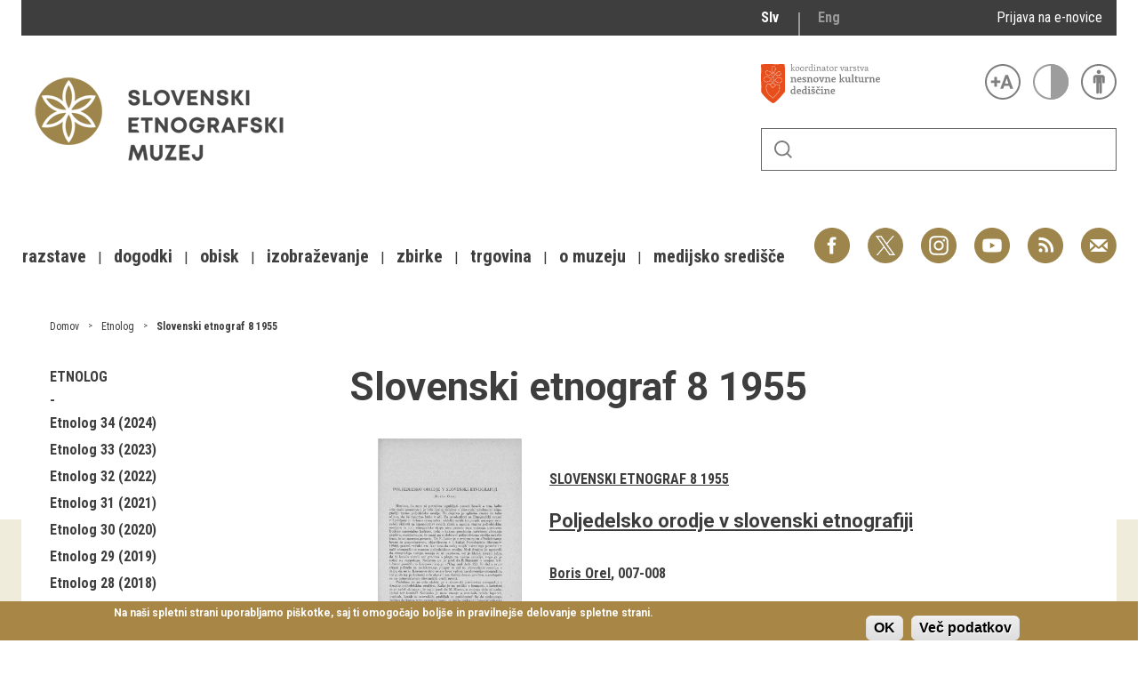

--- FILE ---
content_type: text/html; charset=utf-8
request_url: https://www.etno-muzej.si/sl/etnolog/slovenski-etnograf-8-1955
body_size: 20633
content:

<!DOCTYPE html>
<!--[if IEMobile 7]><html class="iem7"  lang="sl" dir="ltr"><![endif]-->
<!--[if lte IE 6]><html class="lt-ie9 lt-ie8 lt-ie7"  lang="sl" dir="ltr"><![endif]-->
<!--[if (IE 7)&(!IEMobile)]><html class="lt-ie9 lt-ie8"  lang="sl" dir="ltr"><![endif]-->
<!--[if IE 8]><html class="lt-ie9"  lang="sl" dir="ltr"><![endif]-->
<!--[if (gte IE 9)|(gt IEMobile 7)]><!--><html  lang="sl" dir="ltr" prefix="fb: http://ogp.me/ns/fb# og: http://ogp.me/ns# article: http://ogp.me/ns/article# book: http://ogp.me/ns/book# profile: http://ogp.me/ns/profile# video: http://ogp.me/ns/video# product: http://ogp.me/ns/product#"><!--<![endif]-->

<head>
  <meta charset="utf-8" />
<link rel="alternate stylesheet" type="text/css" media="screen, projection, tty, tv" title="Black/Bela" href="/sites/all/modules/pagestyle/css/style_black_white.css" />
<link rel="alternate stylesheet" type="text/css" media="screen, projection, tty, tv" title="Bela/Black" href="/sites/all/modules/pagestyle/css/style_white_black.css" />
<link rel="alternate stylesheet" type="text/css" media="screen, projection, tty, tv" title="Yellow/Blue" href="/sites/all/modules/pagestyle/css/style_yellow_blue.css" />
<link rel="stylesheet" type="text/css" media="screen, projection, tty, tv" title="Standardni" href="/sites/all/modules/pagestyle/css/style_standard.css" />
<link rel="alternate" type="application/rss+xml" title="RSS - Slovenski etnograf 8 1955" href="https://www.etno-muzej.si/sl/taxonomy/term/8650/feed" />
<link rel="shortcut icon" href="//www.etno-muzej.si/files/favicon_0.ico" type="image/vnd.microsoft.icon" />
<meta name="generator" content="Drupal 7 (http://drupal.org)" />
<link rel="canonical" href="https://www.etno-muzej.si/sl/etnolog/slovenski-etnograf-8-1955" />
<link rel="shortlink" href="https://www.etno-muzej.si/sl/taxonomy/term/8650" />
<meta property="og:site_name" content="Slovenski etnografski muzej" />
<meta property="og:type" content="article" />
<meta property="og:url" content="https://www.etno-muzej.si/sl/etnolog/slovenski-etnograf-8-1955" />
<meta property="og:title" content="Slovenski etnograf 8 1955" />
<meta name="twitter:card" content="summary" />
<meta name="twitter:url" content="https://www.etno-muzej.si/sl/etnolog/slovenski-etnograf-8-1955" />
<meta name="twitter:title" content="Slovenski etnograf 8 1955" />
<meta name="dcterms.title" content="Slovenski etnograf 8 1955" />
<meta name="dcterms.type" content="Text" />
<meta name="dcterms.format" content="text/html" />
<meta name="dcterms.identifier" content="https://www.etno-muzej.si/sl/etnolog/slovenski-etnograf-8-1955" />
  <title>Slovenski etnograf 8 1955 | Slovenski etnografski muzej</title>

      <meta name="MobileOptimized" content="width">
    <meta name="HandheldFriendly" content="true">
    <meta name="viewport" content="width=device-width">
    <meta http-equiv="cleartype" content="on">

  <style>
@import url("//www.etno-muzej.si/modules/system/system.base.css?t7isuu");
</style>
<style>
@import url("//www.etno-muzej.si/sites/all/modules/jquery_update/replace/ui/themes/base/minified/jquery.ui.core.min.css?t7isuu");
@import url("//www.etno-muzej.si/sites/all/modules/jquery_update/replace/ui/themes/base/minified/jquery.ui.theme.min.css?t7isuu");
</style>
<style>
@import url("//www.etno-muzej.si/modules/aggregator/aggregator.css?t7isuu");
@import url("//www.etno-muzej.si/modules/book/book.css?t7isuu");
@import url("//www.etno-muzej.si/sites/all/modules/date/date_api/date.css?t7isuu");
@import url("//www.etno-muzej.si/sites/all/modules/date/date_popup/themes/datepicker.1.7.css?t7isuu");
@import url("//www.etno-muzej.si/sites/all/modules/date/date_repeat_field/date_repeat_field.css?t7isuu");
@import url("//www.etno-muzej.si/modules/field/theme/field.css?t7isuu");
@import url("//www.etno-muzej.si/sites/all/modules/google_cse/google_cse.css?t7isuu");
@import url("//www.etno-muzej.si/modules/node/node.css?t7isuu");
@import url("//www.etno-muzej.si/modules/search/search.css?t7isuu");
@import url("//www.etno-muzej.si/modules/user/user.css?t7isuu");
@import url("//www.etno-muzej.si/sites/etno-muzej.si/modules/youtube/css/youtube.css?t7isuu");
@import url("//www.etno-muzej.si/sites/all/modules/views/css/views.css?t7isuu");
@import url("//www.etno-muzej.si/sites/all/modules/back_to_top/css/back_to_top.css?t7isuu");
@import url("//www.etno-muzej.si/sites/all/modules/ckeditor/css/ckeditor.css?t7isuu");
</style>
<style>
@import url("//www.etno-muzej.si/sites/all/modules/ctools/css/ctools.css?t7isuu");
</style>
<style media="screen">body.pagestyle_black_white,body.pagestyle_black_white *{font-weight:normal !important;}body.pagestyle_white_black,body.pagestyle_white_black *{font-weight:bold !important;}body.pagestyle_yellow_blue,body.pagestyle_yellow_blue *{font-weight:bold !important;}body.pagestyle_standard,body.pagestyle_standard *{font-weight:normal !important;}
</style>
<style>
@import url("//www.etno-muzej.si/sites/all/modules/pagestyle/pagestyle.css?t7isuu");
@import url("//www.etno-muzej.si/sites/all/modules/panels/css/panels.css?t7isuu");
@import url("//www.etno-muzej.si/sites/all/modules/video/css/video.css?t7isuu");
@import url("//www.etno-muzej.si/modules/locale/locale.css?t7isuu");
</style>
<style>#sliding-popup.sliding-popup-bottom{background:#A78646;}#sliding-popup .popup-content #popup-text h2,#sliding-popup .popup-content #popup-text p{color:#ffffff !important;}
</style>
<style>
@import url("//www.etno-muzej.si/sites/all/modules/eu-cookie-compliance/css/eu_cookie_compliance.css?t7isuu");
@import url("//www.etno-muzej.si/modules/taxonomy/taxonomy.css?t7isuu");
@import url("//www.etno-muzej.si/sites/all/modules/addtoany/addtoany.css?t7isuu");
</style>
<style>
@import url("//www.etno-muzej.si/sites/etno-muzej.si/themes/sem/madcss/normalize.css?t7isuu");
@import url("//www.etno-muzej.si/sites/etno-muzej.si/themes/sem/madcss/semdev.css?t7isuu");
@import url("//www.etno-muzej.si/sites/etno-muzej.si/themes/sem/madcss/items.css?t7isuu");
@import url("//www.etno-muzej.si/sites/etno-muzej.si/themes/sem/madcss/single.css?t7isuu");
@import url("//www.etno-muzej.si/sites/etno-muzej.si/themes/sem/imagelightbox/imagelightbox.css?t7isuu");
</style>
  <script src="//code.jquery.com/jquery-1.10.2.min.js"></script>
<script>window.jQuery || document.write("<script src='/sites/all/modules/jquery_update/replace/jquery/1.10/jquery.min.js'>\x3C/script>")</script>
<script src="//www.etno-muzej.si/files/js/js_Hfha9RCTNm8mqMDLXriIsKGMaghzs4ZaqJPLj2esi7s.js"></script>
<script src="//code.jquery.com/ui/1.10.2/jquery-ui.min.js"></script>
<script>window.jQuery.ui || document.write("<script src='/sites/all/modules/jquery_update/replace/ui/ui/minified/jquery-ui.min.js'>\x3C/script>")</script>
<script src="//www.etno-muzej.si/files/js/js_cvJLpVKa32x3nVAvbWBUgiDpJajE6Q635hnwDfsaCOU.js"></script>
<script src="//www.etno-muzej.si/files/js/js_t-tYD3T9QyixwoD7UTMSJBUCZFEinuZk2PpNabV3xl4.js"></script>
<script src="//www.etno-muzej.si/files/js/js_0F4qfwepoHGxkfGMCoC7HqDNbLO_0UcN56E5PfbzAIo.js"></script>
<script>  var pagestyleCookieExpires = 365;
  var pagestyleCookieDomain = "/";
  var pagestylePath = "sites/all/modules/pagestyle";
  var pagestyleCurrent = "standard";</script>
<script src="//www.etno-muzej.si/files/js/js_08bABf_5vSgJUeQHeLKiZNbOrCq6Nq4Bvd_1oj1pi64.js"></script>
<script>(function(i,s,o,g,r,a,m){i["GoogleAnalyticsObject"]=r;i[r]=i[r]||function(){(i[r].q=i[r].q||[]).push(arguments)},i[r].l=1*new Date();a=s.createElement(o),m=s.getElementsByTagName(o)[0];a.async=1;a.src=g;m.parentNode.insertBefore(a,m)})(window,document,"script","//www.google-analytics.com/analytics.js","ga");ga("create", "UA-3854381-1", {"cookieDomain":"auto"});ga("send", "pageview");</script>
<script src="//www.etno-muzej.si/files/js/js_zxKD-Vu-S_RqRpthpxUTWZ5bb8UVNvD-386eOErLwro.js"></script>
<script>window.a2a_config=window.a2a_config||{};window.da2a={done:false,html_done:false,script_ready:false,script_load:function(){var a=document.createElement('script'),s=document.getElementsByTagName('script')[0];a.type='text/javascript';a.async=true;a.src='https://static.addtoany.com/menu/page.js';s.parentNode.insertBefore(a,s);da2a.script_load=function(){};},script_onready:function(){da2a.script_ready=true;if(da2a.html_done)da2a.init();},init:function(){for(var i=0,el,target,targets=da2a.targets,length=targets.length;i<length;i++){el=document.getElementById('da2a_'+(i+1));target=targets[i];a2a_config.linkname=target.title;a2a_config.linkurl=target.url;if(el){a2a.init('page',{target:el});el.id='';}da2a.done=true;}da2a.targets=[];}};(function ($){Drupal.behaviors.addToAny = {attach: function (context, settings) {if (context !== document && window.da2a) {if(da2a.script_ready)a2a.init_all();da2a.script_load();}}}})(jQuery);a2a_config.callbacks=a2a_config.callbacks||[];a2a_config.callbacks.push({ready:da2a.script_onready});a2a_config.overlays=a2a_config.overlays||[];a2a_config.templates=a2a_config.templates||{};</script>
<script src="//www.etno-muzej.si/files/js/js_4_6AB7LFNTsrQx9P5arA-ofgASyJJbn5x2zm6wb4cXQ.js"></script>
<script>jQuery.extend(Drupal.settings, {"basePath":"\/","pathPrefix":"sl\/","setHasJsCookie":0,"ajaxPageState":{"theme":"sem","theme_token":"ucPXVdJqFnamT70mNKdOJ1bYay7ohSoz0vsNHYEEl8s","js":{"sites\/all\/modules\/eu-cookie-compliance\/js\/eu_cookie_compliance.js":1,"0":1,"1":1,"\/\/code.jquery.com\/jquery-1.10.2.min.js":1,"2":1,"misc\/jquery-extend-3.4.0.js":1,"misc\/jquery-html-prefilter-3.5.0-backport.js":1,"misc\/jquery.once.js":1,"misc\/drupal.js":1,"\/\/code.jquery.com\/ui\/1.10.2\/jquery-ui.min.js":1,"3":1,"sites\/all\/modules\/beautytips\/js\/jquery.bt.min.js":1,"sites\/all\/modules\/beautytips\/js\/beautytips.min.js":1,"misc\/form.js":1,"sites\/all\/modules\/admin_menu\/admin_devel\/admin_devel.js":1,"sites\/all\/modules\/google_cse\/google_cse.js":1,"sites\/all\/modules\/back_to_top\/js\/back_to_top.js":1,"public:\/\/languages\/sl_rEvX5IwmOo7Inc3CZP5tYxe_b1IANzw4o-vOUlIg_N4.js":1,"4":1,"sites\/all\/modules\/pagestyle\/jquery.pagestyle.js":1,"misc\/jquery.cookie.js":1,"sites\/all\/libraries\/jstorage\/jstorage.min.js":1,"sites\/all\/modules\/video\/js\/video.js":1,"sites\/all\/modules\/service_links\/js\/twitter_button.js":1,"sites\/all\/modules\/service_links\/js\/facebook_like.js":1,"sites\/all\/modules\/service_links\/js\/google_plus_one.js":1,"sites\/all\/modules\/google_analytics\/googleanalytics.js":1,"5":1,"sites\/all\/modules\/piwik\/piwik.js":1,"misc\/collapse.js":1,"6":1,"sites\/etno-muzej.si\/themes\/sem\/js\/jquery.min.js":1,"sites\/etno-muzej.si\/themes\/sem\/imagelightbox\/imagelightbox.js":1,"sites\/etno-muzej.si\/themes\/sem\/js\/script.js":1},"css":{"modules\/system\/system.base.css":1,"modules\/system\/system.menus.css":1,"modules\/system\/system.messages.css":1,"modules\/system\/system.theme.css":1,"misc\/ui\/jquery.ui.core.css":1,"misc\/ui\/jquery.ui.theme.css":1,"modules\/aggregator\/aggregator.css":1,"modules\/book\/book.css":1,"sites\/all\/modules\/date\/date_api\/date.css":1,"sites\/all\/modules\/date\/date_popup\/themes\/datepicker.1.7.css":1,"sites\/all\/modules\/date\/date_repeat_field\/date_repeat_field.css":1,"modules\/field\/theme\/field.css":1,"sites\/all\/modules\/google_cse\/google_cse.css":1,"modules\/node\/node.css":1,"modules\/search\/search.css":1,"modules\/user\/user.css":1,"sites\/etno-muzej.si\/modules\/youtube\/css\/youtube.css":1,"sites\/all\/modules\/views\/css\/views.css":1,"sites\/all\/modules\/back_to_top\/css\/back_to_top.css":1,"sites\/all\/modules\/ckeditor\/css\/ckeditor.css":1,"sites\/all\/modules\/ctools\/css\/ctools.css":1,"0":1,"sites\/all\/modules\/pagestyle\/pagestyle.css":1,"sites\/all\/modules\/panels\/css\/panels.css":1,"sites\/all\/modules\/video\/css\/video.css":1,"modules\/locale\/locale.css":1,"1":1,"sites\/all\/modules\/eu-cookie-compliance\/css\/eu_cookie_compliance.css":1,"modules\/taxonomy\/taxonomy.css":1,"sites\/all\/modules\/addtoany\/addtoany.css":1,"sites\/etno-muzej.si\/themes\/sem\/system.menus.css":1,"sites\/etno-muzej.si\/themes\/sem\/system.messages.css":1,"sites\/etno-muzej.si\/themes\/sem\/system.theme.css":1,"sites\/etno-muzej.si\/themes\/sem\/madcss\/normalize.css":1,"sites\/etno-muzej.si\/themes\/sem\/madcss\/semdev.css":1,"sites\/etno-muzej.si\/themes\/sem\/madcss\/items.css":1,"sites\/etno-muzej.si\/themes\/sem\/madcss\/single.css":1,"sites\/etno-muzej.si\/themes\/sem\/imagelightbox\/imagelightbox.css":1}},"beautytipStyles":{"default":{"fill":"rgba(0, 0, 0, .8)","padding":20,"strokeStyle":"#CC0","strokeWidth":3,"spikeLength":40,"spikeGirth":40,"cornerRadius":40,"cssStyles":{"color":"#FFF","fontWeight":"bold"}},"plain":[],"netflix":{"positions":["right","left"],"fill":"#FFF","padding":5,"shadow":true,"shadowBlur":12,"strokeStyle":"#B9090B","spikeLength":50,"spikeGirth":60,"cornerRadius":10,"centerPointY":0.1,"overlap":-8,"cssStyles":{"fontSize":"12px","fontFamily":"arial,helvetica,sans-serif"}},"facebook":{"fill":"#F7F7F7","padding":8,"strokeStyle":"#B7B7B7","cornerRadius":0,"cssStyles":{"fontFamily":"\u0022lucida grande\u0022,tahoma,verdana,arial,sans-serif","fontSize":"11px"}},"transparent":{"fill":"rgba(0, 0, 0, .8)","padding":20,"strokeStyle":"#CC0","strokeWidth":3,"spikeLength":40,"spikeGirth":40,"cornerRadius":40,"cssStyles":{"color":"#FFF","fontWeight":"bold"}},"big-green":{"fill":"#00FF4E","padding":20,"strokeWidth":0,"spikeLength":40,"spikeGirth":40,"cornerRadius":15,"cssStyles":{"fontFamily":"\u0022lucida grande\u0022,tahoma,verdana,arial,sans-serif","fontSize":"14px"}},"google-maps":{"positions":["top","bottom"],"fill":"#FFF","padding":15,"strokeStyle":"#ABABAB","strokeWidth":1,"spikeLength":65,"spikeGirth":40,"cornerRadius":25,"centerPointX":0.9,"cssStyles":[]},"hulu":{"fill":"#F4F4F4","strokeStyle":"#666666","spikeLength":20,"spikeGirth":10,"width":350,"overlap":0,"centerPointY":1,"cornerRadius":0,"cssStyles":{"fontFamily":"\u0022Lucida Grande\u0022,Helvetica,Arial,Verdana,sans-serif","fontSize":"12px","padding":"10px 14px"},"shadow":true,"shadowColor":"rgba(0,0,0,.5)","shadowBlur":8,"shadowOffsetX":4,"shadowOffsetY":4}},"beautytips":{"beautytips_manager_custom_1":{"cssSelect":"beauty_tips","style":"transparent","trigger":"hover","shrinkToFit":true,"ajaxDisableLink":false,"animate":{"on":"fadeIn","off":"fadeOut"},"contentSelector":"","list":["trigger","shrinkToFit","contentSelector"]}},"googleCSE":{"cx":"005112835762733299262:llm3ii1v0te","language":"","resultsWidth":600,"domain":"www.google.com"},"ws_fl":{"width":100,"height":21},"ws_gpo":{"size":"","annotation":"","lang":"","callback":"","width":300},"back_to_top":{"back_to_top_button_trigger":"100","back_to_top_button_text":"Back to top","#attached":{"library":[["system","ui"]]}},"eu_cookie_compliance":{"popup_enabled":1,"popup_agreed_enabled":0,"popup_hide_agreed":0,"popup_clicking_confirmation":1,"popup_html_info":"\u003Cdiv\u003E\n  \u003Cdiv class =\u0022popup-content info\u0022\u003E\n    \u003Cdiv id=\u0022popup-text\u0022\u003E\n      \u003Cp\u003ENa na\u0161i spletni strani uporabljamo pi\u0161kotke, saj ti omogo\u010dajo bolj\u0161e in pravilnej\u0161e delovanje spletne strani.\u003C\/p\u003E\n    \u003C\/div\u003E\n    \u003Cdiv id=\u0022popup-buttons\u0022\u003E\n      \u003Cbutton type=\u0022button\u0022 class=\u0022agree-button\u0022\u003EOK\u003C\/button\u003E\n      \u003Cbutton type=\u0022button\u0022 class=\u0022find-more-button\u0022\u003EVe\u010d podatkov\u003C\/button\u003E\n    \u003C\/div\u003E\n  \u003C\/div\u003E\n\u003C\/div\u003E\n","popup_html_agreed":"\u003Cdiv\u003E\n  \u003Cdiv class =\u0022popup-content agreed\u0022\u003E\n    \u003Cdiv id=\u0022popup-text\u0022\u003E\n      \u003Cp\u003EHvala, je ste sprejeli pi\u0161kotke\u003C\/p\u003E\n    \u003C\/div\u003E\n    \u003Cdiv id=\u0022popup-buttons\u0022\u003E\n      \u003Cbutton type=\u0022button\u0022 class=\u0022hide-popup-button\u0022\u003ESkrij\u003C\/button\u003E\n      \u003Cbutton type=\u0022button\u0022 class=\u0022find-more-button\u0022 \u003EVe\u010d podatkov\u003C\/button\u003E\n    \u003C\/div\u003E\n  \u003C\/div\u003E\n\u003C\/div\u003E","popup_height":"auto","popup_width":"100%","popup_delay":1000,"popup_link":"http:\/\/www.etno-muzej.si\/sl\/politika-zasebnosti","popup_link_new_window":1,"popup_position":null,"popup_language":"sl","domain":""},"googleanalytics":{"trackOutbound":1,"trackMailto":1,"trackDownload":1,"trackDownloadExtensions":"7z|aac|arc|arj|asf|asx|avi|bin|csv|doc(x|m)?|dot(x|m)?|exe|flv|gif|gz|gzip|hqx|jar|jpe?g|js|mp(2|3|4|e?g)|mov(ie)?|msi|msp|pdf|phps|png|ppt(x|m)?|pot(x|m)?|pps(x|m)?|ppam|sld(x|m)?|thmx|qtm?|ra(m|r)?|sea|sit|tar|tgz|torrent|txt|wav|wma|wmv|wpd|xls(x|m|b)?|xlt(x|m)|xlam|xml|z|zip","trackColorbox":1},"piwik":{"trackMailto":1,"trackColorbox":1}});</script>
      <!--[if lt IE 9]>
    <script src="/sites/all/themes/zen/js/html5-respond.js"></script>
    <![endif]-->
  </head>
<body class="html not-front not-logged-in no-sidebars page-taxonomy page-taxonomy-term page-taxonomy-term- page-taxonomy-term-8650 i18n-sl section-etnolog" >
      <p id="skip-link">
      <a href="#main-menu" class="element-invisible element-focusable">Skoči na meni</a>
    </p>
      <div id="page">
  <a class="screen-hide" href="#content">Skoči na vsebino</a>
  <nav id="nav" role="navigation" tabindex="-1" class="dropdown-menu-toggle">
    <a href="#main-menu">
      <span class="menu-icon">≡</span>
    </a>
  </nav>
  <header class="header" id="header" role="banner">
    <div class="container" id="header-main">
      <div id="topbar">
            <div class="region region-navigation">
    <div id="block-locale-language" class="block block-locale lang_select first odd" role="complementary">

      
  <ul class="language-switcher-locale-url"><li class="sl first active"><a href="/sl/etnolog/slovenski-etnograf-8-1955" class="language-link active" xml:lang="sl" title="Slovenski etnograf 8 1955">Slv</a></li>
<li class="en last"><a href="/en/etnolog/slovenski-etnograf-8-1955" class="language-link" xml:lang="en" title="Slovenski etnograf 8 1955">Eng</a></li>
</ul>
</div>
<div id="block-block-23" class="block block-block enovice last even">

      
  <p><a href="https://www.etno-muzej.si/sl/prijava-na-e-obvescanje-sem">Prijava na e-novice</a></p>

</div>
  </div>
        </div>
      <div id="toolbar">
          <div class="top">
            <a
              id="link-nesnovna"
              href="http://www.nesnovnadediscina.si"
              title="Koordinator varstva nesnovne kulturne dediščine"
              target="_blank"
            ></a>

            <ul id="accessibility">
            <li>
              <button type="button" id="text-large" title="Večje črke" onclick="accessibilityLarge(true);">
                <span class="screen-hide">Večje črke</span>
              </button>
              <button type="button" id="text-small" title="Manjše črke" onclick="accessibilityLarge(false);">
                <span class="screen-hide">Manjše črke</span>
              </button>
            </li>
            <li>
              <button type="button" id="contrast-on" title="Večji kontrast" onclick="accessibilityContrast(true);">
                <span class="screen-hide">Večji kontrast</span>
              </button>
              <button type="button" id="contrast-off" title="Normalen kontrast"  onclick="accessibilityContrast(false);">
                <span class="screen-hide">Normalen kontrast</span>
              </button>
            </li>
            <li>
              <a id="accessibility-link" title="Dostopne vsebine" href="dostopnost-0">
                <span class="screen-hide">Dostopne vsebine</span>
              </a>
            </li>
          </ul>
        </div>
        <form class="search-form" id="search" action="/sl/search/google/"
          method="post" accept-charset="UTF-8" onsubmit="this.action+=this.query.value">
          <label for="search-input" class="screen-hide">Iskanje</label>
          <input name="query" id="search-input" title="Vnesite izraze, ki jih želite poiskati." type="text">
          <button type="submit">Išči</button>
        </form>
      </div>

      <div id="logo">
    		<a href="/sl" title="Domov" rel="home" class="header__logo">
    		  <img alt="Logo SEM" id="logo-image" src="/sites/default/themes/sem/logo.png"><br>
		    </a>
	    </div>
      <ul id="social">
      <li data-social="facebook"><a href="https://www.facebook.com/SEMuzej" target="_blank">Facebook</a></li>
      <li data-social="twitter"><a href="http://twitter.com/SEM_MUZEJ" target="_blank">Twitter</a></li>
        <li data-social="instagram"><a href="https://www.instagram.com/slovenski_etnografski_muzej/" target="_blank">Instagram</a></li>
        <li data-social="youtube"><a href= "http://www.youtube.com/user/etnomuzej" target="_blank">YouTube</a></li>
        <li data-social="rss"><a href="/sl/novice/feed/all" target="_blank">RSS</a></li>
        <li data-social="email"><a href="mailto:info@etno-muzej.si" target="_blank">E-pošta</a></li>
      </ul>
		  <nav id="nav" role="navigation" tabindex="-1">
		    <ul id="dropdown-menu">
          				<li>
					 <a href="/sl/razstave" data-toggle="dropdown" role="button" aria-expanded="false" title="Vse o razstavah Slovenskega etnografskega muzeja">Razstave</a>					
					<ul role="menu">
				
						<li><a href="/sl/razstave/stalne-razstave" title="Vse o razstavah Slovenskega etnografskega muzeja">Stalne razstave</a></li>
					
						<li><a href="/sl/razstave/obcasne-razstave" title="Vse o razstavah Slovenskega etnografskega muzeja">Občasne razstave</a></li>
					
						<li><a href="/sl/razstave/gostovanja" title="Vse o razstavah Slovenskega etnografskega muzeja">Gostovanja</a></li>
					
						<li><a href="/sl/razstave/e-razstave" title="Vse o razstavah Slovenskega etnografskega muzeja">E-razstave</a></li>
					
						<li><a href="/sl/razstave/virtualni-sprehodi" title="Vse o razstavah Slovenskega etnografskega muzeja">Virtualni sprehodi</a></li>
					
						<li><a href="/sl/razstave/razstavni-projekti" title="Vse o razstavah Slovenskega etnografskega muzeja">Razstavni projekti</a></li>
					
						<li><a href="/sl/napovednik" title="Vse o razstavah Slovenskega etnografskega muzeja">Napovednik</a></li>
					
						<li><a href="/sl/razstave/arhiv" title="Vse o razstavah Slovenskega etnografskega muzeja">Arhiv razstav</a></li>
					
					</ul>
				
				</li>
							<li>
					 <a href="/sl/dogodki/dogodki" data-toggle="dropdown" role="button" aria-expanded="false" title="Aktualno dogajanje v muzeju, obvestila, novice in dogodki ter več o projektu Dostopnost">Dogodki</a>					
					<ul role="menu">
				
						<li><a href="/sl/dogodki/dogodki" title="Aktualno dogajanje v muzeju, obvestila, novice in dogodki ter več o projektu Dostopnost">Koledar dogodkov</a></li>
					
						<li><a href="/sl/dogodki/dogodki" title="Aktualno dogajanje v muzeju, obvestila, novice in dogodki ter več o projektu Dostopnost">Prireditve</a></li>
					
						<li><a href="/sl/dogodki/predavanje" title="Aktualno dogajanje v muzeju, obvestila, novice in dogodki ter več o projektu Dostopnost">Predavanja</a></li>
					
						<li><a href="/sl/dogodki/delavnice" title="Aktualno dogajanje v muzeju, obvestila, novice in dogodki ter več o projektu Dostopnost">Delavnice</a></li>
					
						<li><a href="/sl/dogodki/vodstva-in-ogledi" title="Aktualno dogajanje v muzeju, obvestila, novice in dogodki ter več o projektu Dostopnost">Vodeni ogledi</a></li>
					
						<li><a href="/sl/dogodki-v-sem/arhiv" title="Aktualno dogajanje v muzeju, obvestila, novice in dogodki ter več o projektu Dostopnost">Arhiv dogodkov</a></li>
					
					</ul>
				
				</li>
							<li>
					 <a href="/sl/dogodki/vodstva-in-ogledi" data-toggle="dropdown" role="button" aria-expanded="false" title="Dejavnosti SEM namenjene obiskovalcem">Obisk</a>					
					<ul role="menu">
				
						<li><a href="/sl/lokacije/kje-kdaj-in-kako" title="Dejavnosti SEM namenjene obiskovalcem">Kje, kdaj in kako</a></li>
					
						<li><a href="/sl/delovni-cas-in-cenik" title="Dejavnosti SEM namenjene obiskovalcem">Delovni čas in cenik</a></li>
					
						<li><a href="/sl/dostopnost-0" title="Dejavnosti SEM namenjene obiskovalcem">Dostopnost</a></li>
					
						<li><a href="/sl/lokacije/tkalski-atelje" title="Dejavnosti SEM namenjene obiskovalcem">Tkalski atelje</a></li>
					
						<li><a href="/sl/lokacije/loncarski-atelje" title="Dejavnosti SEM namenjene obiskovalcem">Lončarski atelje</a></li>
					
						<li><a href="/sl/lokacije/dokumentacija" title="Dejavnosti SEM namenjene obiskovalcem">Dokumentacija</a></li>
					
						<li><a href="/sl/lokacije/knjiznica" title="Dejavnosti SEM namenjene obiskovalcem">Knjižnica</a></li>
					
						<li><a href="/sl/lokacije/kavarna-sem" title="Dejavnosti SEM namenjene obiskovalcem">Kavarna SEM</a></li>
					
						<li><a href="/sl/kako-se-znajti-v-nasi-hisi" title="Dejavnosti SEM namenjene obiskovalcem">Kako se znajti v naši hiši</a></li>
					
					</ul>
				
				</li>
							<li>
					 <a href="/sl/izobrazevanje" data-toggle="dropdown" role="button" aria-expanded="false" title="">Izobraževanje</a>					
					<ul role="menu">
				
						<li><a href="/sl/dogodki/pedagoski-program" title="">Pedagoški programi</a></li>
					
						<li><a href="/sl/za-ucitelje-in-profesorje" title="">Za učitelje in profesorje</a></li>
					
						<li><a href="/sl/dogodki/delavnica-za-odrasle" title="">Odrasli</a></li>
					
						<li><a href="https://www.etno-muzej.si/otroci-in-druzine" title="">Otroci in družine</a></li>
					
						<li><a href="/sl/etnolog/etnolog" title="">Etnolog</a></li>
					
						<li><a href="/sl/publikacije" title="">Publikacije</a></li>
					
						<li><a href="/sl/medeno-dozivetje-v-slovenskem-etnografskem-muzeju" title="">Doživetja</a></li>
					
						<li><a href="/sl/dogodki/otroski-rojstnodnevni-programi" title="">Rojstni dnevi</a></li>
					
						<li><a href="/sl/mali-mojster" title="">Mali mojster</a></li>
					
						<li><a href="/sl/praznicne-zgodbe" title="">Praznične zgodbe</a></li>
					
						<li><a href="/sl/sem-od-doma" title="">SEM od doma</a></li>
					
					</ul>
				
				</li>
							<li>
					 <a href="/sl/kustodiati/kustodiati" data-toggle="dropdown" role="button" aria-expanded="false" title="Vse o zbirkah, ki jih hrani SEM">Zbirke</a>					
					<ul role="menu">
				
						<li><a href="/sl/digitalne-zbirke" title="Vse o zbirkah, ki jih hrani SEM">Digitalne zbirke</a></li>
					
						<li><a href="/sl/tip/znameniti-predmeti" title="Vse o zbirkah, ki jih hrani SEM">Znameniti predmeti</a></li>
					
					</ul>
				
				</li>
							<li>
					 <a href="/sl/trgovina" data-toggle="dropdown" role="button" aria-expanded="false" title="Muzejska trgovina">Trgovina</a>					
				</li>
							<li>
					 <a href="/sl/lokacije/kje-kdaj-in-kako" data-toggle="dropdown" role="button" aria-expanded="false" title="Osnovne informacije, kontakt, odpiralni časi, dostop, zgodovina, zaposleni">O muzeju</a>					
					<ul role="menu">
				
						<li><a href="/sl/zgodovina" title="Osnovne informacije, kontakt, odpiralni časi, dostop, zgodovina, zaposleni">Zgodovina</a></li>
					
						<li><a href="/sl/poslanstvo-in-zbiralna-politika" title="Osnovne informacije, kontakt, odpiralni časi, dostop, zgodovina, zaposleni">Poslanstvo in zbiralna politika</a></li>
					
						<li><a href="/sl/organigram/slovenski-etnografski-muzej" title="Osnovne informacije, kontakt, odpiralni časi, dostop, zgodovina, zaposleni">Zaposleni</a></li>
					
						<li><a href="/sl/oddelki" title="Osnovne informacije, kontakt, odpiralni časi, dostop, zgodovina, zaposleni">Oddelki</a></li>
					
						<li><a href="/sl/lokacije/knjiznica" title="Osnovne informacije, kontakt, odpiralni časi, dostop, zgodovina, zaposleni">Knjižnica</a></li>
					
						<li><a href="/sl/tip/projekti" title="Osnovne informacije, kontakt, odpiralni časi, dostop, zgodovina, zaposleni">Projekti</a></li>
					
						<li><a href="/sl/oddaja-prostorov" title="Osnovne informacije, kontakt, odpiralni časi, dostop, zgodovina, zaposleni">Najem prostorov</a></li>
					
						<li><a href="/sl/javna-narocila" title="Osnovne informacije, kontakt, odpiralni časi, dostop, zgodovina, zaposleni">Javna naročila</a></li>
					
						<li><a href="/sl/razpisi-delovnih-mest" title="Osnovne informacije, kontakt, odpiralni časi, dostop, zgodovina, zaposleni">Razpisi delovnih mest</a></li>
					
						<li><a href="/sl/informacije-javnega-znacaja" title="Osnovne informacije, kontakt, odpiralni časi, dostop, zgodovina, zaposleni">Informacije javnega značaja</a></li>
					
						<li><a href="/sl/clanstva-in-povezave" title="Osnovne informacije, kontakt, odpiralni časi, dostop, zgodovina, zaposleni">Članstva in povezave</a></li>
					
						<li><a href="/sl/nagrade-in-priznanja" title="Osnovne informacije, kontakt, odpiralni časi, dostop, zgodovina, zaposleni">Nagrade in priznanja</a></li>
					
						<li><a href="/sl/100-let-slovenskega-etnografskega-muzeja" title="Osnovne informacije, kontakt, odpiralni časi, dostop, zgodovina, zaposleni">100 let SEM</a></li>
					
					</ul>
				
				</li>
							<li>
					 <a href="/sl/sporocila-za-javnost" data-toggle="dropdown" role="button" aria-expanded="false" title="Vse za medije">Medijsko središče</a>					
					<ul role="menu">
				
						<li><a href="/sl/sporocila-za-javnost" title="Vse za medije">Sporočila za javnost</a></li>
					
						<li><a href="/sl/mediji-o-nas" title="Vse za medije">Mediji o nas</a></li>
					
						<li><a href="/sl/novice" title="Vse za medije">Novice</a></li>
					
						<li><a href="/sl/prijava-na-e-obvescanje-sem" title="Vse za medije">Prijava na e-SEMnovice</a></li>
					
						<li><a href="/sl/logotipi-sem" title="Vse za medije">Logotipi SEM</a></li>
					
						<li><a href="/sl/pravne-informacije-in-impresum" title="Vse za medije">Pravne informacije in impresum</a></li>
					
						<li><a href="/sl/vizitka" title="Vse za medije">Vizitka</a></li>
					
						<li><a href="/sl/blog" title="Vse za medije">Blog SEM</a></li>
					
					</ul>
				
				</li>
			        </ul>
		  </nav>
		</div>
  </header>

	<main id="main" class="indexcontent">
    <div id="content" class="column container" role="main">
                                          <a href="/sl/taxonomy/term/8650/feed" class="feed-icon" title="Subscribe to RSS - Slovenski etnograf 8 1955"><img src="//www.etno-muzej.si/misc/feed.png" width="16" height="16" alt="Subscribe to RSS - Slovenski etnograf 8 1955" /></a>      <a id="main-content"></a>
                    <h1 class="screen-hide page__title title" id="page-title">Slovenski etnografski muzej</h1>
            


<div class="term-listing-heading"><div  class="layout-sem-single-view taxonomy-term vocabulary-etnolog-issue view-mode-full ">
  <!-- Needed to activate contextual links -->
              <div class="ds-crumbs">
      <nav class="breadcrumb" role="navigation"><ol class="crumbs"><li><a href="/">Domov</a></li><li><a href="/sl/etnolog/etnolog">Etnolog</a></li><li><a href="/sl/etnolog/slovenski-etnograf-8-1955" class="active">Slovenski etnograf 8 1955</a></li></ol></nav>    </div>

    <div class="ds-split">
      <div class="ds-infobox">
                  <div class="infobox-sub ">
            <div class="field field-name-vocabulary-tree-terms field-type-ds field-label-hidden">
    <span class="value"><ul class="item-tree custom-taxonomy-tree "><li class="item custom-taxonomy-tree-item "><a href="/sl/etnolog/etnolog">Etnolog</a></li><ul class="item-tree custom-taxonomy-tree "><li class="item custom-taxonomy-tree-item "><a href="/sl/etnolog/etnolog-34-2024">Etnolog 34 (2024)</a></li><li class="item custom-taxonomy-tree-item "><a href="/sl/etnolog/etnolog-33-2023">Etnolog 33 (2023)</a></li><li class="item custom-taxonomy-tree-item "><a href="/sl/etnolog/etnolog-32-2022">Etnolog 32 (2022)</a></li><li class="item custom-taxonomy-tree-item "><a href="/sl/etnolog/etnolog-31-2021">Etnolog 31 (2021)</a></li><li class="item custom-taxonomy-tree-item "><a href="/sl/etnolog/etnolog-30-2020">Etnolog 30 (2020)</a></li><li class="item custom-taxonomy-tree-item "><a href="/sl/etnolog/etnolog-29-2019">Etnolog 29 (2019)</a></li><li class="item custom-taxonomy-tree-item "><a href="/sl/etnolog/etnolog-28-2018">Etnolog 28 (2018)</a></li><li class="item custom-taxonomy-tree-item "><a href="/sl/etnolog/etnolog-27-2017">Etnolog 27 (2017)</a></li><li class="item custom-taxonomy-tree-item "><a href="/sl/etnolog/etnolog-26-2016">Etnolog 26 (2016)</a></li><li class="item custom-taxonomy-tree-item "><a href="/sl/etnolog/etnolog-25-2015">Etnolog 25 (2015)</a></li><li class="item custom-taxonomy-tree-item "><a href="/sl/etnolog/etnolog-24-2014">Etnolog 24 (2014)</a></li><li class="item custom-taxonomy-tree-item "><a href="/sl/etnolog/etnolog-23-2013">Etnolog 23 (2013)</a></li><li class="item custom-taxonomy-tree-item "><a href="/sl/etnolog/etnolog-22-2012">Etnolog 22 (2012)</a></li><li class="item custom-taxonomy-tree-item "><a href="/sl/etnolog/etnolog-21-2011">Etnolog 21 (2011)</a></li><li class="item custom-taxonomy-tree-item "><a href="/sl/etnolog/etnolog-20-2010">Etnolog 20 (2010)</a></li><li class="item custom-taxonomy-tree-item "><a href="/sl/etnolog/etnolog-19-2009">Etnolog 19 (2009)</a></li><li class="item custom-taxonomy-tree-item "><a href="/sl/etnolog/etnolog-18-2008">Etnolog 18 (2008)</a></li><li class="item custom-taxonomy-tree-item "><a href="/sl/etnolog/etnolog-17-2007">Etnolog 17 (2007)</a></li><li class="item custom-taxonomy-tree-item "><a href="/sl/etnolog/etnolog-16-2006">Etnolog 16 (2006)</a></li><li class="item custom-taxonomy-tree-item "><a href="/sl/etnolog/etnolog-15-2005">Etnolog 15 (2005)</a></li><li class="item custom-taxonomy-tree-item "><a href="/sl/etnolog/etnolog-14-2004">Etnolog 14 (2004)</a></li><li class="item custom-taxonomy-tree-item "><a href="/sl/etnolog/etnolog-13-2003">Etnolog 13 (2003)</a></li><li class="item custom-taxonomy-tree-item "><a href="/sl/etnolog/etnolog-12-2002">Etnolog 12 (2002)</a></li><li class="item custom-taxonomy-tree-item "><a href="/sl/etnolog/etnolog-11-2001">Etnolog 11 (2001)</a></li><li class="item custom-taxonomy-tree-item "><a href="/sl/etnolog/etnolog-10-2000">Etnolog 10 (2000)</a></li><li class="item custom-taxonomy-tree-item "><a href="/sl/etnolog/etnolog-92-1999">Etnolog 9/2 (1999)</a></li><li class="item custom-taxonomy-tree-item "><a href="/sl/etnolog/etnolog-91-1999">Etnolog 9/1 (1999)</a></li><li class="item custom-taxonomy-tree-item "><a href="/sl/etnolog/etnolog-8-1998">Etnolog 8 (1998)</a></li><li class="item custom-taxonomy-tree-item "><a href="/sl/etnolog/etnolog-7-1997">Etnolog 7 (1997)</a></li><li class="item custom-taxonomy-tree-item "><a href="/sl/etnolog/etnolog-6-1996">Etnolog 6 (1996)</a></li><li class="item custom-taxonomy-tree-item "><a href="/sl/etnolog/etnolog-5-1995">Etnolog 5 (1995)</a></li><li class="item custom-taxonomy-tree-item "><a href="/sl/etnolog/etnolog-4-1994">Etnolog 4 (1994)</a></li><li class="item custom-taxonomy-tree-item "><a href="/sl/etnolog/etnolog-3-1993">Etnolog 3 (1993)</a></li><li class="item custom-taxonomy-tree-item "><a href="/sl/etnolog/etnolog-22-1992">Etnolog 2/2 (1992)</a></li><li class="item custom-taxonomy-tree-item "><a href="/sl/etnolog/etnolog-21-1992">Etnolog 2/1 (1992)</a></li><li class="item custom-taxonomy-tree-item "><a href="/sl/etnolog/etnolog-1-1991">Etnolog 1 (1991)</a></li><li class="item custom-taxonomy-tree-item "><a href="/sl/etnolog/slovenski-etnograf-3334-198890">Slovenski etnograf 33/34 1988/90</a></li><li class="item custom-taxonomy-tree-item "><a href="/sl/etnolog/slovenski-etnograf-32-19831987">Slovenski etnograf 32 1983/1987</a></li><li class="item custom-taxonomy-tree-item "><a href="/sl/etnolog/slovenski-etnograf-31-19801982">Slovenski etnograf 31 1980/1982</a></li><li class="item custom-taxonomy-tree-item "><a href="/sl/etnolog/slovenski-etnograf-30-1977">Slovenski etnograf 30 1977</a></li><li class="item custom-taxonomy-tree-item "><a href="/sl/etnolog/slovenski-etnograf-29-1976">Slovenski etnograf 29 1976</a></li><li class="item custom-taxonomy-tree-item "><a href="/sl/etnolog/slovenski-etnograf-2728-19741975">Slovenski etnograf 27/28 1974/1975</a></li><li class="item custom-taxonomy-tree-item "><a href="/sl/etnolog/slovenski-etnograf-2526-19721973">Slovenski etnograf 25/26 1972/1973</a></li><li class="item custom-taxonomy-tree-item "><a href="/sl/etnolog/slovenski-etnograf-2324-19701971">Slovenski etnograf 23/24 1970/1971</a></li><li class="item custom-taxonomy-tree-item "><a href="/sl/etnolog/slovenski-etnograf-2122-19681969">Slovenski etnograf 21/22 1968/1969</a></li><li class="item custom-taxonomy-tree-item "><a href="/sl/etnolog/slovenski-etnograf-20-1967">Slovenski etnograf 20 1967</a></li><li class="item custom-taxonomy-tree-item "><a href="/sl/etnolog/slovenski-etnograf-1819-19651966">Slovenski etnograf 18/19 1965/1966</a></li><li class="item custom-taxonomy-tree-item "><a href="/sl/etnolog/slovenski-etnograf-1617-19631964">Slovenski etnograf 16/17 1963/1964</a></li><li class="item custom-taxonomy-tree-item "><a href="/sl/etnolog/slovenski-etnograf-15-1962">Slovenski etnograf 15 1962</a></li><li class="item custom-taxonomy-tree-item "><a href="/sl/etnolog/slovenski-etnograf-14-1961">Slovenski etnograf 14 1961</a></li><li class="item custom-taxonomy-tree-item "><a href="/sl/etnolog/slovenski-etnograf-13-1960">Slovenski etnograf 13 1960</a></li><li class="item custom-taxonomy-tree-item "><a href="/sl/etnolog/slovenski-etnograf-12-1959">Slovenski etnograf 12 1959</a></li><li class="item custom-taxonomy-tree-item "><a href="/sl/etnolog/slovenski-etnograf-11-1958">Slovenski etnograf 11 1958</a></li><li class="item custom-taxonomy-tree-item "><a href="/sl/etnolog/slovenski-etnograf-10-1957">Slovenski etnograf 10 1957</a></li><li class="item custom-taxonomy-tree-item "><a href="/sl/etnolog/slovenski-etnograf-9-1956">Slovenski etnograf 9 1956</a></li><li class="item custom-taxonomy-tree-item "><a href="/sl/etnolog/slovenski-etnograf-8-1955" class="active">Slovenski etnograf 8 1955</a></li><li class="item custom-taxonomy-tree-item "><a href="/sl/etnolog/slovenski-etnograf-67-19531954">Slovenski etnograf 6/7 1953/1954</a></li><li class="item custom-taxonomy-tree-item "><a href="/sl/etnolog/slovenski-etnograf-5-1952">Slovenski etnograf 5 1952</a></li><li class="item custom-taxonomy-tree-item "><a href="/sl/etnolog/slovenski-etnograf-34-1951">Slovenski etnograf 3/4 1951</a></li><li class="item custom-taxonomy-tree-item "><a href="/sl/etnolog/slovenski-etnograf-2-1949">Slovenski etnograf 2 1949</a></li><li class="item custom-taxonomy-tree-item "><a href="/sl/etnolog/slovenski-etnograf-1-1948">Slovenski etnograf 1 1948</a></li><li class="item custom-taxonomy-tree-item "><a href="/sl/etnolog/etnolog-17-1944">Etnolog 17 1944</a></li><li class="item custom-taxonomy-tree-item "><a href="/sl/etnolog/etnolog-16-1942">Etnolog 16 1942</a></li><li class="item custom-taxonomy-tree-item "><a href="/sl/etnolog/etnolog-15-1942">Etnolog 15 1942</a></li><li class="item custom-taxonomy-tree-item "><a href="/sl/etnolog/etnolog-14-1942">Etnolog 14 1942</a></li><li class="item custom-taxonomy-tree-item "><a href="/sl/etnolog/etnolog-13-1940">Etnolog 13 1940</a></li><li class="item custom-taxonomy-tree-item "><a href="/sl/etnolog/etnolog-12-1939">Etnolog 12 1939</a></li><li class="item custom-taxonomy-tree-item "><a href="/sl/etnolog/etnolog-1011-19371939">Etnolog 10/11 1937/1939</a></li><li class="item custom-taxonomy-tree-item "><a href="/sl/etnolog/etnolog-89-1936">Etnolog 8/9 1936</a></li><li class="item custom-taxonomy-tree-item "><a href="/sl/etnolog/etnolog-7-1934">Etnolog 7 1934</a></li><li class="item custom-taxonomy-tree-item "><a href="/sl/etnolog/etnolog-56-1933">Etnolog 5/6 1933</a></li><li class="item custom-taxonomy-tree-item "><a href="/sl/etnolog/etnolog-4-19301931">Etnolog 4 1930/1931</a></li><li class="item custom-taxonomy-tree-item "><a href="/sl/etnolog/etnolog-3-1929">Etnolog 3 1929</a></li><li class="item custom-taxonomy-tree-item "><a href="/sl/etnolog/etnolog-2-1928">Etnolog 2 1928</a></li><li class="item custom-taxonomy-tree-item "><a href="/sl/etnolog/etnolog-1-19261927">Etnolog 1 1926/1927</a></li></ul></ul></span></div>
          </div>
                              </div>

      <article class="ds-main single-main">
        <div class="ds-heading">
          <h1>Slovenski etnograf 8 1955</h1>        </div>

        <div class="ds-subheading">
                  </div>

        <div class="item-list custom-taxonomy-list pages list"><div  class="item node node-etnolog-article node-promoted view-mode-item  item-width-1">
                            <!--    
          <a class="node-link" href="/sl/etnolog/slovenski-etnograf-8-1955/poljedelsko-orodje-v-slovenski-etnografiji"></a>
    -->    
    <div class="back-image node-image"><div class="field field-name-field-etnolog-article-pdf field-type-file field-label-hidden">
    <span class="value"><div class="pdfpreview pdfpreview-field_etnolog_article_pdf" id="pdfpreview-27308"> <span class="pdfpreview-image-wrapper"><a href="//www.etno-muzej.si/files/etnolog/pdf/slovenski_etnograf_25_1955_orel_poljedelsko.pdf"><img src="//www.etno-muzej.si/files/styles/large/public/pdfpreview/b6817672b296ab2203e4900879e03bb8.jpg?itok=8UNyJZXf" alt="" /></a></span> </div></span></div>
</div>

    <div class="node-content">
              <div class="node-top">
          <div class="field field-name-field-etnolog-issue field-type-taxonomy-term-reference field-label-hidden">
    <span class="value"><a href="/sl/etnolog/slovenski-etnograf-8-1955" class="active">Slovenski etnograf 8 1955</a></span></div>
        </div>
      
      <div class="node-heading">
        <div class="field field-name-title field-type-ds field-label-hidden">
    <span class="value"><h2><a href="/sl/etnolog/slovenski-etnograf-8-1955/poljedelsko-orodje-v-slovenski-etnografiji">Poljedelsko orodje v slovenski etnografiji</a></h2></span></div>
      </div>

      <div class="node-subheading">
              </div>

      <div class="node-main">
              </div>
            <div class="node-bottom">
        <div class="field field-name-field-etnolog-author field-type-taxonomy-term-reference field-label-hidden">
    <span class="value"><a href="/sl/etnolog-avtor/boris-orel">Boris Orel</a></span></div>
<div class="field field-name-field-etnolog-pages field-type-text field-label-hidden">
    <span class="value">007-008</span></div>
      </div>
          </div>
  <!-- Needed to activate contextual links -->


</div>

<!-- Needed to activate display suite support on forms -->
<div  class="item node node-etnolog-article view-mode-item  item-width-1">
                            <!--    
          <a class="node-link" href="/sl/etnolog/slovenski-etnograf-8-1955/prazgodovinsko-arheolosko-gradivo-za-proucevanje-rala-na-slovenskem"></a>
    -->    
    <div class="back-image node-image"><div class="field field-name-field-etnolog-article-pdf field-type-file field-label-hidden">
    <span class="value"><div class="pdfpreview pdfpreview-field_etnolog_article_pdf" id="pdfpreview-26917"> <span class="pdfpreview-image-wrapper"><a href="//www.etno-muzej.si/files/etnolog/pdf/Slovenski_etnograf_25_1955_grabovec_prazgodovinsko.pdf"><img src="//www.etno-muzej.si/files/styles/large/public/pdfpreview/c8fd11dac6af901e6e0a0ea9c0a238aa.jpg?itok=lI3H6-g4" /></a></span> </div></span></div>
</div>

    <div class="node-content">
              <div class="node-top">
          <div class="field field-name-field-etnolog-issue field-type-taxonomy-term-reference field-label-hidden">
    <span class="value"><a href="/sl/etnolog/slovenski-etnograf-8-1955" class="active">Slovenski etnograf 8 1955</a></span></div>
        </div>
      
      <div class="node-heading">
        <div class="field field-name-title field-type-ds field-label-hidden">
    <span class="value"><h2><a href="/sl/etnolog/slovenski-etnograf-8-1955/prazgodovinsko-arheolosko-gradivo-za-proucevanje-rala-na-slovenskem">Prazgodovinsko-arheološko gradivo za proučevanje rala na 
Slovenskem</a></h2></span></div>
      </div>

      <div class="node-subheading">
              </div>

      <div class="node-main">
              </div>
            <div class="node-bottom">
        <div class="field field-name-field-etnolog-author field-type-taxonomy-term-reference field-label-hidden">
    <span class="value"><a href="/sl/etnolog-avtor/stane-gabrovec">Stane Gabrovec</a></span></div>
<div class="field field-name-field-etnolog-pages field-type-text field-label-hidden">
    <span class="value">009-030</span></div>
      </div>
          </div>
  <!-- Needed to activate contextual links -->


</div>

<!-- Needed to activate display suite support on forms -->
<div  class="item node node-etnolog-article view-mode-item  item-width-1">
                            <!--    
          <a class="node-link" href="/sl/etnolog/slovenski-etnograf-8-1955/ralo-na-slovenskem"></a>
    -->    
    <div class="back-image node-image"><div class="field field-name-field-etnolog-article-pdf field-type-file field-label-hidden">
    <span class="value"><div class="pdfpreview pdfpreview-field_etnolog_article_pdf" id="pdfpreview-26918"> <span class="pdfpreview-image-wrapper"><a href="//www.etno-muzej.si/files/etnolog/pdf/Slovenski_etnograf_25_1955_orel_ralo.pdf"><img src="//www.etno-muzej.si/files/styles/large/public/pdfpreview/b14a9322268b139728ab8d57b0ef5d88.jpg?itok=0rPm9A7e" /></a></span> </div></span></div>
</div>

    <div class="node-content">
              <div class="node-top">
          <div class="field field-name-field-etnolog-issue field-type-taxonomy-term-reference field-label-hidden">
    <span class="value"><a href="/sl/etnolog/slovenski-etnograf-8-1955" class="active">Slovenski etnograf 8 1955</a></span></div>
        </div>
      
      <div class="node-heading">
        <div class="field field-name-title field-type-ds field-label-hidden">
    <span class="value"><h2><a href="/sl/etnolog/slovenski-etnograf-8-1955/ralo-na-slovenskem">Ralo na Slovenskem</a></h2></span></div>
      </div>

      <div class="node-subheading">
              </div>

      <div class="node-main">
              </div>
            <div class="node-bottom">
        <div class="field field-name-field-etnolog-author field-type-taxonomy-term-reference field-label-hidden">
    <span class="value"><a href="/sl/etnolog-avtor/boris-orel">Boris Orel</a></span></div>
<div class="field field-name-field-etnolog-pages field-type-text field-label-hidden">
    <span class="value">031-068</span></div>
      </div>
          </div>
  <!-- Needed to activate contextual links -->


</div>

<!-- Needed to activate display suite support on forms -->
<div  class="item node node-etnolog-article view-mode-item  item-width-1">
                            <!--    
          <a class="node-link" href="/sl/etnolog/slovenski-etnograf-8-1955/nekaj-ugotovitev-o-pohorskem-ralu-kavlju"></a>
    -->    
    <div class="back-image node-image"><div class="field field-name-field-etnolog-article-pdf field-type-file field-label-hidden">
    <span class="value"><div class="pdfpreview pdfpreview-field_etnolog_article_pdf" id="pdfpreview-26919"> <span class="pdfpreview-image-wrapper"><a href="//www.etno-muzej.si/files/etnolog/pdf/Slovenski_etnograf_25_1955_urbas_nekaj.pdf"><img src="//www.etno-muzej.si/files/styles/large/public/pdfpreview/183d7442ec513fe6fd88cca69240a7c8.jpg?itok=O_qV8MSR" /></a></span> </div></span></div>
</div>

    <div class="node-content">
              <div class="node-top">
          <div class="field field-name-field-etnolog-issue field-type-taxonomy-term-reference field-label-hidden">
    <span class="value"><a href="/sl/etnolog/slovenski-etnograf-8-1955" class="active">Slovenski etnograf 8 1955</a></span></div>
        </div>
      
      <div class="node-heading">
        <div class="field field-name-title field-type-ds field-label-hidden">
    <span class="value"><h2><a href="/sl/etnolog/slovenski-etnograf-8-1955/nekaj-ugotovitev-o-pohorskem-ralu-kavlju">Nekaj ugotovitev o pohorskem ralu &quot;kavlju&quot;</a></h2></span></div>
      </div>

      <div class="node-subheading">
              </div>

      <div class="node-main">
              </div>
            <div class="node-bottom">
        <div class="field field-name-field-etnolog-author field-type-taxonomy-term-reference field-label-hidden">
    <span class="value"><a href="/sl/etnolog-avtor/toncica-urbas">Tončica Urbas</a></span></div>
<div class="field field-name-field-etnolog-pages field-type-text field-label-hidden">
    <span class="value">069-080</span></div>
      </div>
          </div>
  <!-- Needed to activate contextual links -->


</div>

<!-- Needed to activate display suite support on forms -->
<div  class="item node node-etnolog-article view-mode-item  item-width-1">
                            <!--    
          <a class="node-link" href="/sl/etnolog/slovenski-etnograf-8-1955/brana-na-gorenjskem"></a>
    -->    
    <div class="back-image node-image"><div class="field field-name-field-etnolog-article-pdf field-type-file field-label-hidden">
    <span class="value"><div class="pdfpreview pdfpreview-field_etnolog_article_pdf" id="pdfpreview-26911"> <span class="pdfpreview-image-wrapper"><a href="//www.etno-muzej.si/files/etnolog/pdf/Slovenski_etnograf_25_1955_sarf_brana.pdf"><img src="//www.etno-muzej.si/files/styles/large/public/pdfpreview/a73ecbcdd61e299c958aa6124a5fb978.jpg?itok=t8SFZn2M" alt="" /></a></span> </div></span></div>
</div>

    <div class="node-content">
              <div class="node-top">
          <div class="field field-name-field-etnolog-issue field-type-taxonomy-term-reference field-label-hidden">
    <span class="value"><a href="/sl/etnolog/slovenski-etnograf-8-1955" class="active">Slovenski etnograf 8 1955</a></span></div>
        </div>
      
      <div class="node-heading">
        <div class="field field-name-title field-type-ds field-label-hidden">
    <span class="value"><h2><a href="/sl/etnolog/slovenski-etnograf-8-1955/brana-na-gorenjskem">Brana na Gorenjskem</a></h2></span></div>
      </div>

      <div class="node-subheading">
              </div>

      <div class="node-main">
              </div>
            <div class="node-bottom">
        <div class="field field-name-field-etnolog-author field-type-taxonomy-term-reference field-label-hidden">
    <span class="value"><a href="/sl/etnolog-avtor/fanci-sarf">Fanči Šarf</a></span></div>
<div class="field field-name-field-etnolog-pages field-type-text field-label-hidden">
    <span class="value">081-092</span></div>
      </div>
          </div>
  <!-- Needed to activate contextual links -->


</div>

<!-- Needed to activate display suite support on forms -->
<div  class="item node node-etnolog-article view-mode-item  item-width-1">
                            <!--    
          <a class="node-link" href="/sl/etnolog/slovenski-etnograf-8-1955/karta-motik-na-slovenskem"></a>
    -->    
    <div class="back-image node-image"><div class="field field-name-field-etnolog-article-pdf field-type-file field-label-hidden">
    <span class="value"><div class="pdfpreview pdfpreview-field_etnolog_article_pdf" id="pdfpreview-26920"> <span class="pdfpreview-image-wrapper"><a href="//www.etno-muzej.si/files/etnolog/pdf/Slovenski_etnograf_25_1955_bas_karta.pdf"><img src="//www.etno-muzej.si/files/styles/large/public/pdfpreview/297f9ccd6880db8ff7fcfb061b5a61a3.jpg?itok=AOrKEb_Q" /></a></span> </div></span></div>
</div>

    <div class="node-content">
              <div class="node-top">
          <div class="field field-name-field-etnolog-issue field-type-taxonomy-term-reference field-label-hidden">
    <span class="value"><a href="/sl/etnolog/slovenski-etnograf-8-1955" class="active">Slovenski etnograf 8 1955</a></span></div>
        </div>
      
      <div class="node-heading">
        <div class="field field-name-title field-type-ds field-label-hidden">
    <span class="value"><h2><a href="/sl/etnolog/slovenski-etnograf-8-1955/karta-motik-na-slovenskem">Karta motik na Slovenskem</a></h2></span></div>
      </div>

      <div class="node-subheading">
              </div>

      <div class="node-main">
              </div>
            <div class="node-bottom">
        <div class="field field-name-field-etnolog-author field-type-taxonomy-term-reference field-label-hidden">
    <span class="value"><a href="/sl/etnolog-avtor/franjo-bas">Franjo Baš</a></span></div>
<div class="field field-name-field-etnolog-pages field-type-text field-label-hidden">
    <span class="value">095-108</span></div>
      </div>
          </div>
  <!-- Needed to activate contextual links -->


</div>

<!-- Needed to activate display suite support on forms -->
<div  class="item node node-etnolog-article view-mode-item  item-width-1">
                            <!--    
          <a class="node-link" href="/sl/etnolog/slovenski-etnograf-8-1955/orodja-na-kmeckih-gospodarstvih-pod-mariborom-v-18-stoletju"></a>
    -->    
    <div class="back-image node-image"><div class="field field-name-field-etnolog-article-pdf field-type-file field-label-hidden">
    <span class="value"><div class="pdfpreview pdfpreview-field_etnolog_article_pdf" id="pdfpreview-26921"> <span class="pdfpreview-image-wrapper"><a href="//www.etno-muzej.si/files/etnolog/pdf/Slovenski_etnograf_25_1955_bas_orodja.pdf"><img src="//www.etno-muzej.si/files/styles/large/public/pdfpreview/9d12c2ce9657e6d716b71c8431db39fc.jpg?itok=p55Rx7GQ" /></a></span> </div></span></div>
</div>

    <div class="node-content">
              <div class="node-top">
          <div class="field field-name-field-etnolog-issue field-type-taxonomy-term-reference field-label-hidden">
    <span class="value"><a href="/sl/etnolog/slovenski-etnograf-8-1955" class="active">Slovenski etnograf 8 1955</a></span></div>
        </div>
      
      <div class="node-heading">
        <div class="field field-name-title field-type-ds field-label-hidden">
    <span class="value"><h2><a href="/sl/etnolog/slovenski-etnograf-8-1955/orodja-na-kmeckih-gospodarstvih-pod-mariborom-v-18-stoletju">Orodja na kmečkih gospodarstvih pod Mariborom v 18. 
stoletju</a></h2></span></div>
      </div>

      <div class="node-subheading">
              </div>

      <div class="node-main">
              </div>
            <div class="node-bottom">
        <div class="field field-name-field-etnolog-author field-type-taxonomy-term-reference field-label-hidden">
    <span class="value"><a href="/sl/etnolog-avtor/angelos-bas">Angelos Baš</a></span></div>
<div class="field field-name-field-etnolog-pages field-type-text field-label-hidden">
    <span class="value">109-128</span></div>
      </div>
          </div>
  <!-- Needed to activate contextual links -->


</div>

<!-- Needed to activate display suite support on forms -->
<div  class="item node node-etnolog-article view-mode-item  item-width-1">
                            <!--    
          <a class="node-link" href="/sl/etnolog/slovenski-etnograf-8-1955/srednjeveska-pripovedka-o-salomonu-in-markolfu-in-prekmurska-pravljica-o-macas-krali-ino-dekli"></a>
    -->    
    <div class="back-image node-image"><div class="field field-name-field-etnolog-article-pdf field-type-file field-label-hidden">
    <span class="value"><div class="pdfpreview pdfpreview-field_etnolog_article_pdf" id="pdfpreview-26923"> <span class="pdfpreview-image-wrapper"><a href="//www.etno-muzej.si/files/etnolog/pdf/Slovenski_etnograf_25_1955_greafenauer_srednjeveske.pdf"><img src="//www.etno-muzej.si/files/styles/large/public/pdfpreview/f9012d90c5a3b17cbf3497ba029245d9.jpg?itok=P_nQoe9z" /></a></span> </div></span></div>
</div>

    <div class="node-content">
              <div class="node-top">
          <div class="field field-name-field-etnolog-issue field-type-taxonomy-term-reference field-label-hidden">
    <span class="value"><a href="/sl/etnolog/slovenski-etnograf-8-1955" class="active">Slovenski etnograf 8 1955</a></span></div>
        </div>
      
      <div class="node-heading">
        <div class="field field-name-title field-type-ds field-label-hidden">
    <span class="value"><h2><a href="/sl/etnolog/slovenski-etnograf-8-1955/srednjeveska-pripovedka-o-salomonu-in-markolfu-in-prekmurska-pravljica-o-macas-krali-ino-dekli">Srednjeveška pripovedka o Salomonu in Markolfu in prekmurska 
pravljica o Maćaš-krali ino dekli</a></h2></span></div>
      </div>

      <div class="node-subheading">
              </div>

      <div class="node-main">
              </div>
            <div class="node-bottom">
        <div class="field field-name-field-etnolog-author field-type-taxonomy-term-reference field-label-hidden">
    <span class="value"><a href="/sl/etnolog-avtor/ivan-grafenauer">Ivan Grafenauer</a></span></div>
<div class="field field-name-field-etnolog-pages field-type-text field-label-hidden">
    <span class="value">129-144</span></div>
      </div>
          </div>
  <!-- Needed to activate contextual links -->


</div>

<!-- Needed to activate display suite support on forms -->
<div  class="item node node-etnolog-article view-mode-item  item-width-1">
                            <!--    
          <a class="node-link" href="/sl/etnolog/slovenski-etnograf-8-1955/pes-marko"></a>
    -->    
    <div class="back-image node-image"><div class="field field-name-field-etnolog-article-pdf field-type-file field-label-hidden">
    <span class="value"><div class="pdfpreview pdfpreview-field_etnolog_article_pdf" id="pdfpreview-26924"> <span class="pdfpreview-image-wrapper"><a href="//www.etno-muzej.si/files/etnolog/pdf/Slovenski_etnograf_25_1955_vilfan_pes.pdf"><img src="//www.etno-muzej.si/files/styles/large/public/pdfpreview/1c2c0a5a17910ba403258de5cd0b6a8d.jpg?itok=hZTcG90T" /></a></span> </div></span></div>
</div>

    <div class="node-content">
              <div class="node-top">
          <div class="field field-name-field-etnolog-issue field-type-taxonomy-term-reference field-label-hidden">
    <span class="value"><a href="/sl/etnolog/slovenski-etnograf-8-1955" class="active">Slovenski etnograf 8 1955</a></span></div>
        </div>
      
      <div class="node-heading">
        <div class="field field-name-title field-type-ds field-label-hidden">
    <span class="value"><h2><a href="/sl/etnolog/slovenski-etnograf-8-1955/pes-marko">Pes Marko</a></h2></span></div>
      </div>

      <div class="node-subheading">
              </div>

      <div class="node-main">
              </div>
            <div class="node-bottom">
        <div class="field field-name-field-etnolog-author field-type-taxonomy-term-reference field-label-hidden">
    <span class="value"><a href="/sl/etnolog-avtor/sergij-vilfan">Sergij Vilfan</a></span></div>
<div class="field field-name-field-etnolog-pages field-type-text field-label-hidden">
    <span class="value">145-151</span></div>
      </div>
          </div>
  <!-- Needed to activate contextual links -->


</div>

<!-- Needed to activate display suite support on forms -->
<div  class="item node node-etnolog-article view-mode-item  item-width-1">
                            <!--    
          <a class="node-link" href="/sl/etnolog/slovenski-etnograf-8-1955/pripovedke-o-kraskem-podzemlju"></a>
    -->    
    <div class="back-image node-image"><div class="field field-name-field-etnolog-article-pdf field-type-file field-label-hidden">
    <span class="value"><div class="pdfpreview pdfpreview-field_etnolog_article_pdf" id="pdfpreview-26925"> <span class="pdfpreview-image-wrapper"><a href="//www.etno-muzej.si/files/etnolog/pdf/Slovenski_etnograf_25_1955_gams_pripovedke.pdf"><img src="//www.etno-muzej.si/files/styles/large/public/pdfpreview/e251c3c6045c30e35160489881ab47bb.jpg?itok=7K7auNeD" /></a></span> </div></span></div>
</div>

    <div class="node-content">
              <div class="node-top">
          <div class="field field-name-field-etnolog-issue field-type-taxonomy-term-reference field-label-hidden">
    <span class="value"><a href="/sl/etnolog/slovenski-etnograf-8-1955" class="active">Slovenski etnograf 8 1955</a></span></div>
        </div>
      
      <div class="node-heading">
        <div class="field field-name-title field-type-ds field-label-hidden">
    <span class="value"><h2><a href="/sl/etnolog/slovenski-etnograf-8-1955/pripovedke-o-kraskem-podzemlju">Pripovedke o kraškem podzemlju</a></h2></span></div>
      </div>

      <div class="node-subheading">
              </div>

      <div class="node-main">
              </div>
            <div class="node-bottom">
        <div class="field field-name-field-etnolog-author field-type-taxonomy-term-reference field-label-hidden">
    <span class="value"><a href="/sl/etnolog-avtor/ivan-gams">Ivan Gams</a></span></div>
<div class="field field-name-field-etnolog-pages field-type-text field-label-hidden">
    <span class="value">151-152</span></div>
      </div>
          </div>
  <!-- Needed to activate contextual links -->


</div>

<!-- Needed to activate display suite support on forms -->
<div  class="item node node-etnolog-article view-mode-item  item-width-1">
                            <!--    
          <a class="node-link" href="/sl/etnolog/slovenski-etnograf-8-1955/kmet-zibl-je-francoza"></a>
    -->    
    <div class="back-image node-image"><div class="field field-name-field-etnolog-article-pdf field-type-file field-label-hidden">
    <span class="value"><div class="pdfpreview pdfpreview-field_etnolog_article_pdf" id="pdfpreview-26926"> <span class="pdfpreview-image-wrapper"><a href="//www.etno-muzej.si/files/etnolog/pdf/Slovenski_etnograf_25_1955_jagodic_kmet.pdf"><img src="//www.etno-muzej.si/files/styles/large/public/pdfpreview/6c873bc37e3a0cecf5269d1f22ea6563.jpg?itok=TJn89quj" alt="" /></a></span> </div></span></div>
</div>

    <div class="node-content">
              <div class="node-top">
          <div class="field field-name-field-etnolog-issue field-type-taxonomy-term-reference field-label-hidden">
    <span class="value"><a href="/sl/etnolog/slovenski-etnograf-8-1955" class="active">Slovenski etnograf 8 1955</a></span></div>
        </div>
      
      <div class="node-heading">
        <div class="field field-name-title field-type-ds field-label-hidden">
    <span class="value"><h2><a href="/sl/etnolog/slovenski-etnograf-8-1955/kmet-zibl-je-francoza">Kmet zibl je Francoza</a></h2></span></div>
      </div>

      <div class="node-subheading">
              </div>

      <div class="node-main">
              </div>
            <div class="node-bottom">
        <div class="field field-name-field-etnolog-author field-type-taxonomy-term-reference field-label-hidden">
    <span class="value"><a href="/sl/etnolog-avtor/marija-makarovic">Marija Makarovič</a></span></div>
<div class="field field-name-field-etnolog-pages field-type-text field-label-hidden">
    <span class="value">153-169</span></div>
      </div>
          </div>
  <!-- Needed to activate contextual links -->


</div>

<!-- Needed to activate display suite support on forms -->
<div  class="item node node-etnolog-article view-mode-item  item-width-1">
                            <!--    
          <a class="node-link" href="/sl/etnolog/slovenski-etnograf-8-1955/babji-mlin-prispevek-k-motiviki-slovenskih-panjskih-koncnic"></a>
    -->    
    <div class="back-image node-image"><div class="field field-name-field-etnolog-article-pdf field-type-file field-label-hidden">
    <span class="value"><div class="pdfpreview pdfpreview-field_etnolog_article_pdf" id="pdfpreview-26927"> <span class="pdfpreview-image-wrapper"><a href="//www.etno-muzej.si/files/etnolog/pdf/Slovenski_etnograf_25_1955_kuret_babji.pdf"><img src="//www.etno-muzej.si/files/styles/large/public/pdfpreview/ac918a198bcae78062ada3c2a08ea4a2.jpg?itok=oRDL0AL5" /></a></span> </div></span></div>
</div>

    <div class="node-content">
              <div class="node-top">
          <div class="field field-name-field-etnolog-issue field-type-taxonomy-term-reference field-label-hidden">
    <span class="value"><a href="/sl/etnolog/slovenski-etnograf-8-1955" class="active">Slovenski etnograf 8 1955</a></span></div>
        </div>
      
      <div class="node-heading">
        <div class="field field-name-title field-type-ds field-label-hidden">
    <span class="value"><h2><a href="/sl/etnolog/slovenski-etnograf-8-1955/babji-mlin-prispevek-k-motiviki-slovenskih-panjskih-koncnic">Babji mlin : prispevek k motiviki slovenskih panjskih 
končnic</a></h2></span></div>
      </div>

      <div class="node-subheading">
              </div>

      <div class="node-main">
              </div>
            <div class="node-bottom">
        <div class="field field-name-field-etnolog-author field-type-taxonomy-term-reference field-label-hidden">
    <span class="value"><a href="/sl/etnolog-avtor/niko-kuret">Niko Kuret</a></span></div>
<div class="field field-name-field-etnolog-pages field-type-text field-label-hidden">
    <span class="value">171-206</span></div>
      </div>
          </div>
  <!-- Needed to activate contextual links -->


</div>

<!-- Needed to activate display suite support on forms -->
<div  class="item node node-etnolog-article view-mode-item  item-width-1">
                            <!--    
          <a class="node-link" href="/sl/etnolog/slovenski-etnograf-8-1955/la-pagliara-del-primo-maggio-nei-paesi-slavo-molisani"></a>
    -->    
    <div class="back-image node-image"><div class="field field-name-field-etnolog-article-pdf field-type-file field-label-hidden">
    <span class="value"><div class="pdfpreview pdfpreview-field_etnolog_article_pdf" id="pdfpreview-26928"> <span class="pdfpreview-image-wrapper"><a href="//www.etno-muzej.si/files/etnolog/pdf/Slovenski_etnograf_25_1955_cirese_la_pagliara.pdf"><img src="//www.etno-muzej.si/files/styles/large/public/pdfpreview/b4dcd34f0f79e36bd264f3347110b8e6.jpg?itok=a5h_sbND" /></a></span> </div></span></div>
</div>

    <div class="node-content">
              <div class="node-top">
          <div class="field field-name-field-etnolog-issue field-type-taxonomy-term-reference field-label-hidden">
    <span class="value"><a href="/sl/etnolog/slovenski-etnograf-8-1955" class="active">Slovenski etnograf 8 1955</a></span></div>
        </div>
      
      <div class="node-heading">
        <div class="field field-name-title field-type-ds field-label-hidden">
    <span class="value"><h2><a href="/sl/etnolog/slovenski-etnograf-8-1955/la-pagliara-del-primo-maggio-nei-paesi-slavo-molisani">La &quot;pagliara&quot; del primo maggio nei paesi slavo-molisani</a></h2></span></div>
      </div>

      <div class="node-subheading">
              </div>

      <div class="node-main">
              </div>
            <div class="node-bottom">
        <div class="field field-name-field-etnolog-author field-type-taxonomy-term-reference field-label-hidden">
    <span class="value"><a href="/sl/etnolog-avtor/alberto-m-cirese">Alberto M. Cirese</a></span></div>
<div class="field field-name-field-etnolog-pages field-type-text field-label-hidden">
    <span class="value">207-224</span></div>
      </div>
          </div>
  <!-- Needed to activate contextual links -->


</div>

<!-- Needed to activate display suite support on forms -->
<div  class="item node node-etnolog-article view-mode-item  item-width-1">
                            <!--    
          <a class="node-link" href="/sl/etnolog/slovenski-etnograf-8-1955/sulla-forma-della-doppia-sepoltura-presso-gli-slavi-meridionali"></a>
    -->    
    <div class="back-image node-image"><div class="field field-name-field-etnolog-article-pdf field-type-file field-label-hidden">
    <span class="value"><div class="pdfpreview pdfpreview-field_etnolog_article_pdf" id="pdfpreview-26929"> <span class="pdfpreview-image-wrapper"><a href="//www.etno-muzej.si/files/etnolog/pdf/Slovenski_etnograf_25_1955_gasparini_sula.pdf"><img src="//www.etno-muzej.si/files/styles/large/public/pdfpreview/6ea4c07ea377e2b217aff2429ada9e17.jpg?itok=g7WKrHKD" /></a></span> </div></span></div>
</div>

    <div class="node-content">
              <div class="node-top">
          <div class="field field-name-field-etnolog-issue field-type-taxonomy-term-reference field-label-hidden">
    <span class="value"><a href="/sl/etnolog/slovenski-etnograf-8-1955" class="active">Slovenski etnograf 8 1955</a></span></div>
        </div>
      
      <div class="node-heading">
        <div class="field field-name-title field-type-ds field-label-hidden">
    <span class="value"><h2><a href="/sl/etnolog/slovenski-etnograf-8-1955/sulla-forma-della-doppia-sepoltura-presso-gli-slavi-meridionali">Sulla forma della &quot;doppia sepoltura&quot; presso gli Slavi 
meridionali</a></h2></span></div>
      </div>

      <div class="node-subheading">
              </div>

      <div class="node-main">
              </div>
            <div class="node-bottom">
        <div class="field field-name-field-etnolog-author field-type-taxonomy-term-reference field-label-hidden">
    <span class="value"><a href="/sl/etnolog-avtor/evel-gasparini">Evel Gasparini</a></span></div>
<div class="field field-name-field-etnolog-pages field-type-text field-label-hidden">
    <span class="value">225-230</span></div>
      </div>
          </div>
  <!-- Needed to activate contextual links -->


</div>

<!-- Needed to activate display suite support on forms -->
<div  class="item node node-etnolog-article view-mode-item  item-width-1">
                            <!--    
          <a class="node-link" href="/sl/etnolog/slovenski-etnograf-8-1955/umita-in-v-prt-zavita-lobanja-pri-slovencih"></a>
    -->    
    <div class="back-image node-image"><div class="field field-name-field-etnolog-article-pdf field-type-file field-label-hidden">
    <span class="value"><div class="pdfpreview pdfpreview-field_etnolog_article_pdf" id="pdfpreview-26930"> <span class="pdfpreview-image-wrapper"><a href="//www.etno-muzej.si/files/etnolog/pdf/Slovenski_etnograf_25_1955_maticetov_umita.pdf"><img src="//www.etno-muzej.si/files/styles/large/public/pdfpreview/cae7a593eae1233592a42bf6c430bc84.jpg?itok=pq3GUBAs" /></a></span> </div></span></div>
</div>

    <div class="node-content">
              <div class="node-top">
          <div class="field field-name-field-etnolog-issue field-type-taxonomy-term-reference field-label-hidden">
    <span class="value"><a href="/sl/etnolog/slovenski-etnograf-8-1955" class="active">Slovenski etnograf 8 1955</a></span></div>
        </div>
      
      <div class="node-heading">
        <div class="field field-name-title field-type-ds field-label-hidden">
    <span class="value"><h2><a href="/sl/etnolog/slovenski-etnograf-8-1955/umita-in-v-prt-zavita-lobanja-pri-slovencih">Umita in v prt zavita lobanja pri Slovencih</a></h2></span></div>
      </div>

      <div class="node-subheading">
              </div>

      <div class="node-main">
              </div>
            <div class="node-bottom">
        <div class="field field-name-field-etnolog-author field-type-taxonomy-term-reference field-label-hidden">
    <span class="value"><a href="/sl/etnolog-avtor/milko-maticetov">Milko Matičetov</a></span></div>
<div class="field field-name-field-etnolog-pages field-type-text field-label-hidden">
    <span class="value">225-230</span></div>
      </div>
          </div>
  <!-- Needed to activate contextual links -->


</div>

<!-- Needed to activate display suite support on forms -->
<div  class="item node node-etnolog-article view-mode-item  item-width-1">
                            <!--    
          <a class="node-link" href="/sl/etnolog/slovenski-etnograf-8-1955/a-note-on-the-distribution-of-the-slovenian-game-skarjice-brusiti"></a>
    -->    
    <div class="back-image node-image"><div class="field field-name-field-etnolog-article-pdf field-type-file field-label-hidden">
    <span class="value"><div class="pdfpreview pdfpreview-field_etnolog_article_pdf" id="pdfpreview-26932"> <span class="pdfpreview-image-wrapper"><a href="//www.etno-muzej.si/files/etnolog/pdf/Slovenski_etnograf_25_1955_brewster_a_note.pdf"><img src="//www.etno-muzej.si/files/styles/large/public/pdfpreview/9aecbb714bd7fb3ab388576f4108e7aa.jpg?itok=Tn0HaC_d" /></a></span> </div></span></div>
</div>

    <div class="node-content">
              <div class="node-top">
          <div class="field field-name-field-etnolog-issue field-type-taxonomy-term-reference field-label-hidden">
    <span class="value"><a href="/sl/etnolog/slovenski-etnograf-8-1955" class="active">Slovenski etnograf 8 1955</a></span></div>
        </div>
      
      <div class="node-heading">
        <div class="field field-name-title field-type-ds field-label-hidden">
    <span class="value"><h2><a href="/sl/etnolog/slovenski-etnograf-8-1955/a-note-on-the-distribution-of-the-slovenian-game-skarjice-brusiti">A note on the distribution of the Slovenian game Škarjice 
brusiti</a></h2></span></div>
      </div>

      <div class="node-subheading">
              </div>

      <div class="node-main">
              </div>
            <div class="node-bottom">
        <div class="field field-name-field-etnolog-author field-type-taxonomy-term-reference field-label-hidden">
    <span class="value"><a href="/sl/etnolog-avtor/paul-g-brewster">Paul G. Brewster</a></span></div>
<div class="field field-name-field-etnolog-pages field-type-text field-label-hidden">
    <span class="value">255-258</span></div>
      </div>
          </div>
  <!-- Needed to activate contextual links -->


</div>

<!-- Needed to activate display suite support on forms -->
<div  class="item node node-etnolog-article view-mode-item  item-width-1">
                            <!--    
          <a class="node-link" href="/sl/etnolog/slovenski-etnograf-8-1955/igra-skarjice-brusiti-na-slovenskem-ozemlju"></a>
    -->    
    <div class="back-image node-image"><div class="field field-name-field-etnolog-article-pdf field-type-file field-label-hidden">
    <span class="value"><div class="pdfpreview pdfpreview-field_etnolog_article_pdf" id="pdfpreview-26933"> <span class="pdfpreview-image-wrapper"><a href="//www.etno-muzej.si/files/etnolog/pdf/Slovenski_etnograf_25_1955_kuret_igra.pdf"><img src="//www.etno-muzej.si/files/styles/large/public/pdfpreview/d3d2a35a147014c1937762f9e9bdd84b.jpg?itok=5qrz1K0W" /></a></span> </div></span></div>
</div>

    <div class="node-content">
              <div class="node-top">
          <div class="field field-name-field-etnolog-issue field-type-taxonomy-term-reference field-label-hidden">
    <span class="value"><a href="/sl/etnolog/slovenski-etnograf-8-1955" class="active">Slovenski etnograf 8 1955</a></span></div>
        </div>
      
      <div class="node-heading">
        <div class="field field-name-title field-type-ds field-label-hidden">
    <span class="value"><h2><a href="/sl/etnolog/slovenski-etnograf-8-1955/igra-skarjice-brusiti-na-slovenskem-ozemlju">Igra &quot;škarjice brusiti&quot; na slovenskem ozemlju</a></h2></span></div>
      </div>

      <div class="node-subheading">
              </div>

      <div class="node-main">
              </div>
            <div class="node-bottom">
        <div class="field field-name-field-etnolog-author field-type-taxonomy-term-reference field-label-hidden">
    <span class="value"><a href="/sl/etnolog-avtor/niko-kuret">Niko Kuret</a></span></div>
<div class="field field-name-field-etnolog-pages field-type-text field-label-hidden">
    <span class="value">259-261</span></div>
      </div>
          </div>
  <!-- Needed to activate contextual links -->


</div>

<!-- Needed to activate display suite support on forms -->
<div  class="item node node-etnolog-article view-mode-item  item-width-1">
                            <!--    
          <a class="node-link" href="/sl/etnolog/slovenski-etnograf-8-1955/iz-zgodovine-ljudskih-iger-na-slovenskem"></a>
    -->    
    <div class="back-image node-image"><div class="field field-name-field-etnolog-article-pdf field-type-file field-label-hidden">
    <span class="value"><div class="pdfpreview pdfpreview-field_etnolog_article_pdf" id="pdfpreview-26912"> <span class="pdfpreview-image-wrapper"><a href="//www.etno-muzej.si/files/etnolog/pdf/Slovenski_etnograf_25_1955_ludvik_iz_zgodovine.pdf"><img src="//www.etno-muzej.si/files/styles/large/public/pdfpreview/81e01d4b979d86f32f7c71b78e3dd1d0.jpg?itok=1rE_z_ri" alt="" /></a></span> </div></span></div>
</div>

    <div class="node-content">
              <div class="node-top">
          <div class="field field-name-field-etnolog-issue field-type-taxonomy-term-reference field-label-hidden">
    <span class="value"><a href="/sl/etnolog/slovenski-etnograf-8-1955" class="active">Slovenski etnograf 8 1955</a></span></div>
        </div>
      
      <div class="node-heading">
        <div class="field field-name-title field-type-ds field-label-hidden">
    <span class="value"><h2><a href="/sl/etnolog/slovenski-etnograf-8-1955/iz-zgodovine-ljudskih-iger-na-slovenskem">Iz zgodovine ljudskih iger na Slovenskem</a></h2></span></div>
      </div>

      <div class="node-subheading">
              </div>

      <div class="node-main">
              </div>
            <div class="node-bottom">
        <div class="field field-name-field-etnolog-author field-type-taxonomy-term-reference field-label-hidden">
    <span class="value"><a href="/sl/etnolog-avtor/dusan-ludvik">Dušan Ludvik</a></span></div>
<div class="field field-name-field-etnolog-pages field-type-text field-label-hidden">
    <span class="value">261-262</span></div>
      </div>
          </div>
  <!-- Needed to activate contextual links -->


</div>

<!-- Needed to activate display suite support on forms -->
<div  class="item node node-etnolog-article view-mode-item  item-width-1">
                            <!--    
          <a class="node-link" href="/sl/etnolog/slovenski-etnograf-8-1955/ob-smrti-dr-franceta-kotnika"></a>
    -->    
    <div class="back-image node-image"><div class="field field-name-field-etnolog-article-pdf field-type-file field-label-hidden">
    <span class="value"><div class="pdfpreview pdfpreview-field_etnolog_article_pdf" id="pdfpreview-26935"> <span class="pdfpreview-image-wrapper"><a href="//www.etno-muzej.si/files/etnolog/pdf/Slovenski_etnograf_25_1955_novak_ob_smrti.pdf"><img src="//www.etno-muzej.si/files/styles/large/public/pdfpreview/f02439294b824181710b63b7a7b96f7f.jpg?itok=lqWglK80" /></a></span> </div></span></div>
</div>

    <div class="node-content">
              <div class="node-top">
          <div class="field field-name-field-etnolog-issue field-type-taxonomy-term-reference field-label-hidden">
    <span class="value"><a href="/sl/etnolog/slovenski-etnograf-8-1955" class="active">Slovenski etnograf 8 1955</a></span></div>
        </div>
      
      <div class="node-heading">
        <div class="field field-name-title field-type-ds field-label-hidden">
    <span class="value"><h2><a href="/sl/etnolog/slovenski-etnograf-8-1955/ob-smrti-dr-franceta-kotnika">Ob smrti dr. Franceta Kotnika</a></h2></span></div>
      </div>

      <div class="node-subheading">
              </div>

      <div class="node-main">
              </div>
            <div class="node-bottom">
        <div class="field field-name-field-etnolog-author field-type-taxonomy-term-reference field-label-hidden">
    <span class="value"><a href="/sl/etnolog-avtor/vlado-novak">Vlado Novak</a></span></div>
<div class="field field-name-field-etnolog-pages field-type-text field-label-hidden">
    <span class="value">263-266</span></div>
      </div>
          </div>
  <!-- Needed to activate contextual links -->


</div>

<!-- Needed to activate display suite support on forms -->
<div  class="item node node-etnolog-article node-promoted view-mode-item  item-width-1">
                            <!--    
          <a class="node-link" href="/sl/etnolog/slovenski-etnograf-8-1955/porocila-o-delu-etnografske-skupine-pokrajinskega-muzeja-v-mariboru-v-letu-1954"></a>
    -->    
    <div class="back-image node-image"><div class="field field-name-field-etnolog-article-pdf field-type-file field-label-hidden">
    <span class="value"><div class="pdfpreview pdfpreview-field_etnolog_article_pdf" id="pdfpreview-56525"> <span class="pdfpreview-image-wrapper"><a href="//www.etno-muzej.si/files/etnolog/pdf/slovenski_etnograf_25_1955_urbas_porocilo.pdf"><img src="//www.etno-muzej.si/files/styles/large/public/pdfpreview/42ea19e36f873556ed711a7df9fb65f6.jpg?itok=w52PgKJ1" alt="" /></a></span> </div></span></div>
</div>

    <div class="node-content">
              <div class="node-top">
          <div class="field field-name-field-etnolog-issue field-type-taxonomy-term-reference field-label-hidden">
    <span class="value"><a href="/sl/etnolog/slovenski-etnograf-8-1955" class="active">Slovenski etnograf 8 1955</a></span></div>
        </div>
      
      <div class="node-heading">
        <div class="field field-name-title field-type-ds field-label-hidden">
    <span class="value"><h2><a href="/sl/etnolog/slovenski-etnograf-8-1955/porocila-o-delu-etnografske-skupine-pokrajinskega-muzeja-v-mariboru-v-letu-1954">Poročila o delu etnografske skupine pokrajinskega muzeja v Mariboru v letu 1954</a></h2></span></div>
      </div>

      <div class="node-subheading">
              </div>

      <div class="node-main">
              </div>
            <div class="node-bottom">
        <div class="field field-name-field-etnolog-author field-type-taxonomy-term-reference field-label-hidden">
    <span class="value"><a href="/sl/etnolog-avtor/toncica-urbas">Tončica Urbas</a></span></div>
<div class="field field-name-field-etnolog-pages field-type-text field-label-hidden">
    <span class="value">267-268</span></div>
      </div>
          </div>
  <!-- Needed to activate contextual links -->


</div>

<!-- Needed to activate display suite support on forms -->
<div  class="item node node-etnolog-article node-promoted view-mode-item  item-width-1">
                            <!--    
          <a class="node-link" href="/sl/etnolog/slovenski-etnograf-8-1955/istrazivanje-oracih-sprava-na-medunarodnoj-osnovi"></a>
    -->    
    <div class="back-image node-image"><div class="field field-name-field-etnolog-article-pdf field-type-file field-label-hidden">
    <span class="value"><div class="pdfpreview pdfpreview-field_etnolog_article_pdf" id="pdfpreview-56419"> <span class="pdfpreview-image-wrapper"><a href="//www.etno-muzej.si/files/etnolog/pdf/slovenski_etnograf_25_1955_bratanic_istrazivanje.pdf"><img src="//www.etno-muzej.si/files/styles/large/public/pdfpreview/7732c264bac7743bb09d6c3849bd16bd.jpg?itok=P20DBBaV" alt="" /></a></span> </div></span></div>
</div>

    <div class="node-content">
              <div class="node-top">
          <div class="field field-name-field-etnolog-issue field-type-taxonomy-term-reference field-label-hidden">
    <span class="value"><a href="/sl/etnolog/slovenski-etnograf-8-1955" class="active">Slovenski etnograf 8 1955</a></span></div>
        </div>
      
      <div class="node-heading">
        <div class="field field-name-title field-type-ds field-label-hidden">
    <span class="value"><h2><a href="/sl/etnolog/slovenski-etnograf-8-1955/istrazivanje-oracih-sprava-na-medunarodnoj-osnovi">Istraživanje oraćih sprava na Međunarodnoj osnovi</a></h2></span></div>
      </div>

      <div class="node-subheading">
              </div>

      <div class="node-main">
              </div>
            <div class="node-bottom">
        <div class="field field-name-field-etnolog-author field-type-taxonomy-term-reference field-label-hidden">
    <span class="value"><a href="/sl/etnolog-avtor/branimir-bratanic">Branimir Bratanić</a></span></div>
<div class="field field-name-field-etnolog-pages field-type-text field-label-hidden">
    <span class="value">269-272</span></div>
      </div>
          </div>
  <!-- Needed to activate contextual links -->


</div>

<!-- Needed to activate display suite support on forms -->
<div  class="item node node-etnolog-article node-promoted view-mode-item  item-width-1">
                            <!--    
          <a class="node-link" href="/sl/etnolog/slovenski-etnograf-8-1955/makedonski-narodni-ora"></a>
    -->    
    <div class="back-image node-image"><div class="field field-name-field-etnolog-article-pdf field-type-file field-label-hidden">
    <span class="value"><div class="pdfpreview pdfpreview-field_etnolog_article_pdf" id="pdfpreview-56421"> <span class="pdfpreview-image-wrapper"><a href="//www.etno-muzej.si/files/etnolog/pdf/slovenski_etnograf_25_1955_hrovatin_makedonski_narodni.pdf"><img src="//www.etno-muzej.si/files/styles/large/public/pdfpreview/9d96914c26dd9cbe63391ab69688d279.jpg?itok=hW63RVAc" alt="" /></a></span> </div></span></div>
</div>

    <div class="node-content">
              <div class="node-top">
          <div class="field field-name-field-etnolog-issue field-type-taxonomy-term-reference field-label-hidden">
    <span class="value"><a href="/sl/etnolog/slovenski-etnograf-8-1955" class="active">Slovenski etnograf 8 1955</a></span></div>
        </div>
      
      <div class="node-heading">
        <div class="field field-name-title field-type-ds field-label-hidden">
    <span class="value"><h2><a href="/sl/etnolog/slovenski-etnograf-8-1955/makedonski-narodni-ora">Makedonski narodni ora</a></h2></span></div>
      </div>

      <div class="node-subheading">
              </div>

      <div class="node-main">
              </div>
            <div class="node-bottom">
        <div class="field field-name-field-etnolog-author field-type-taxonomy-term-reference field-label-hidden">
    <span class="value"><a href="/sl/etnolog-avtor/radoslav-hrovatin">Radoslav Hrovatin</a></span></div>
<div class="field field-name-field-etnolog-pages field-type-text field-label-hidden">
    <span class="value">273-273</span></div>
      </div>
          </div>
  <!-- Needed to activate contextual links -->


</div>

<!-- Needed to activate display suite support on forms -->
<div  class="item node node-etnolog-article node-promoted view-mode-item  item-width-1">
                            <!--    
          <a class="node-link" href="/sl/etnolog/slovenski-etnograf-8-1955/makedonski-muzicki-folklor"></a>
    -->    
    <div class="back-image node-image"><div class="field field-name-field-etnolog-article-pdf field-type-file field-label-hidden">
    <span class="value"><div class="pdfpreview pdfpreview-field_etnolog_article_pdf" id="pdfpreview-56420"> <span class="pdfpreview-image-wrapper"><a href="//www.etno-muzej.si/files/etnolog/pdf/slovenski_etnograf_25_1955_hrovatin_makedonski.pdf"><img src="//www.etno-muzej.si/files/styles/large/public/pdfpreview/81327affb8b622e93b4a66efbd3c508d.jpg?itok=K9T-De4a" alt="" /></a></span> </div></span></div>
</div>

    <div class="node-content">
              <div class="node-top">
          <div class="field field-name-field-etnolog-issue field-type-taxonomy-term-reference field-label-hidden">
    <span class="value"><a href="/sl/etnolog/slovenski-etnograf-8-1955" class="active">Slovenski etnograf 8 1955</a></span></div>
        </div>
      
      <div class="node-heading">
        <div class="field field-name-title field-type-ds field-label-hidden">
    <span class="value"><h2><a href="/sl/etnolog/slovenski-etnograf-8-1955/makedonski-muzicki-folklor">Makedonski muzički folklor</a></h2></span></div>
      </div>

      <div class="node-subheading">
              </div>

      <div class="node-main">
              </div>
            <div class="node-bottom">
        <div class="field field-name-field-etnolog-author field-type-taxonomy-term-reference field-label-hidden">
    <span class="value"><a href="/sl/etnolog-avtor/radoslav-hrovatin">Radoslav Hrovatin</a></span></div>
<div class="field field-name-field-etnolog-pages field-type-text field-label-hidden">
    <span class="value">273-274</span></div>
      </div>
          </div>
  <!-- Needed to activate contextual links -->


</div>

<!-- Needed to activate display suite support on forms -->
<div  class="item node node-etnolog-article node-promoted view-mode-item  item-width-1">
                            <!--    
          <a class="node-link" href="/sl/etnolog/slovenski-etnograf-8-1955/albanian-and-south-slavic-oral-epic-poetry-by-stavro-skendi"></a>
    -->    
    <div class="back-image node-image"><div class="field field-name-field-etnolog-article-pdf field-type-file field-label-hidden">
    <span class="value"><div class="pdfpreview pdfpreview-field_etnolog_article_pdf" id="pdfpreview-56422"> <span class="pdfpreview-image-wrapper"><a href="//www.etno-muzej.si/files/etnolog/pdf/slovenski_etnograf_25_1955_grafenauer_albanian.pdf"><img src="//www.etno-muzej.si/files/styles/large/public/pdfpreview/6c8d89e76a078f1ef98639c6592be630.jpg?itok=l3jul_N7" alt="" /></a></span> </div></span></div>
</div>

    <div class="node-content">
              <div class="node-top">
          <div class="field field-name-field-etnolog-issue field-type-taxonomy-term-reference field-label-hidden">
    <span class="value"><a href="/sl/etnolog/slovenski-etnograf-8-1955" class="active">Slovenski etnograf 8 1955</a></span></div>
        </div>
      
      <div class="node-heading">
        <div class="field field-name-title field-type-ds field-label-hidden">
    <span class="value"><h2><a href="/sl/etnolog/slovenski-etnograf-8-1955/albanian-and-south-slavic-oral-epic-poetry-by-stavro-skendi">Albanian and South Slavic Oral Epic Poetry. By Stavro Skendi</a></h2></span></div>
      </div>

      <div class="node-subheading">
              </div>

      <div class="node-main">
              </div>
            <div class="node-bottom">
        <div class="field field-name-field-etnolog-author field-type-taxonomy-term-reference field-label-hidden">
    <span class="value"><a href="/sl/etnolog-avtor/ivan-grafenauer">Ivan Grafenauer</a></span></div>
<div class="field field-name-field-etnolog-pages field-type-text field-label-hidden">
    <span class="value">274-275</span></div>
      </div>
          </div>
  <!-- Needed to activate contextual links -->


</div>

<!-- Needed to activate display suite support on forms -->
<div  class="item node node-etnolog-article node-promoted view-mode-item  item-width-1">
                            <!--    
          <a class="node-link" href="/sl/etnolog/slovenski-etnograf-8-1955/arturo-cronia-nel-centocinquantesimo-anniversario-della-morte-di-alberto-fortis"></a>
    -->    
    <div class="back-image node-image"><div class="field field-name-field-etnolog-article-pdf field-type-file field-label-hidden">
    <span class="value"><div class="pdfpreview pdfpreview-field_etnolog_article_pdf" id="pdfpreview-56423"> <span class="pdfpreview-image-wrapper"><a href="//www.etno-muzej.si/files/etnolog/pdf/slovenski_etnograf_25_1955_boskovic_tihomir.pdf"><img src="//www.etno-muzej.si/files/styles/large/public/pdfpreview/33baee009f42933a559692d4ba76f9f4.jpg?itok=LqO8hexw" alt="" /></a></span> </div></span></div>
</div>

    <div class="node-content">
              <div class="node-top">
          <div class="field field-name-field-etnolog-issue field-type-taxonomy-term-reference field-label-hidden">
    <span class="value"><a href="/sl/etnolog/slovenski-etnograf-8-1955" class="active">Slovenski etnograf 8 1955</a></span></div>
        </div>
      
      <div class="node-heading">
        <div class="field field-name-title field-type-ds field-label-hidden">
    <span class="value"><h2><a href="/sl/etnolog/slovenski-etnograf-8-1955/arturo-cronia-nel-centocinquantesimo-anniversario-della-morte-di-alberto-fortis">Arturo Cronia, Nel centocinquantesimo anniversario della morte di Alberto Fortis</a></h2></span></div>
      </div>

      <div class="node-subheading">
              </div>

      <div class="node-main">
              </div>
            <div class="node-bottom">
        <div class="field field-name-field-etnolog-author field-type-taxonomy-term-reference field-label-hidden">
    <span class="value"><a href="/sl/etnolog-avtor/milko-maticetov">Milko Matičetov</a></span></div>
<div class="field field-name-field-etnolog-pages field-type-text field-label-hidden">
    <span class="value">276-276</span></div>
      </div>
          </div>
  <!-- Needed to activate contextual links -->


</div>

<!-- Needed to activate display suite support on forms -->
<div  class="item node node-etnolog-article node-promoted view-mode-item  item-width-1">
                            <!--    
          <a class="node-link" href="/sl/etnolog/slovenski-etnograf-8-1955/tihomir-r-dordevic-vestica-i-vila-u-nasem-narodnom-verovanju-i-predanju-vampir-i-druga-bica-u-nasem"></a>
    -->    
    <div class="back-image node-image"><div class="field field-name-field-etnolog-article-pdf field-type-file field-label-hidden">
    <span class="value"><div class="pdfpreview pdfpreview-field_etnolog_article_pdf" id="pdfpreview-56424"> <span class="pdfpreview-image-wrapper"><a href="//www.etno-muzej.si/files/etnolog/pdf/slovenski_etnograf_25_1955_boskovic_tihomir_0.pdf"><img src="//www.etno-muzej.si/files/styles/large/public/pdfpreview/cb523eefc953ed18620b66d89f3ebaf1.jpg?itok=fc2AbIxM" alt="" /></a></span> </div></span></div>
</div>

    <div class="node-content">
              <div class="node-top">
          <div class="field field-name-field-etnolog-issue field-type-taxonomy-term-reference field-label-hidden">
    <span class="value"><a href="/sl/etnolog/slovenski-etnograf-8-1955" class="active">Slovenski etnograf 8 1955</a></span></div>
        </div>
      
      <div class="node-heading">
        <div class="field field-name-title field-type-ds field-label-hidden">
    <span class="value"><h2><a href="/sl/etnolog/slovenski-etnograf-8-1955/tihomir-r-dordevic-vestica-i-vila-u-nasem-narodnom-verovanju-i-predanju-vampir-i-druga-bica-u-nasem">Tihomir r. Đorđević, Veštica i vila u našem narodnom verovanju i predanju. Vampir i druga bića u našem narodnom verovanju i predanju. Srpski etnografski zbornik</a></h2></span></div>
      </div>

      <div class="node-subheading">
              </div>

      <div class="node-main">
              </div>
            <div class="node-bottom">
        <div class="field field-name-field-etnolog-author field-type-taxonomy-term-reference field-label-hidden">
    <span class="value"><a href="/sl/etnolog-avtor/maja-boskovic-stulli">Maja Bošković-Stulli</a></span></div>
<div class="field field-name-field-etnolog-pages field-type-text field-label-hidden">
    <span class="value">276-278</span></div>
      </div>
          </div>
  <!-- Needed to activate contextual links -->


</div>

<!-- Needed to activate display suite support on forms -->
<div  class="item node node-etnolog-article node-promoted view-mode-item  item-width-1">
                            <!--    
          <a class="node-link" href="/sl/etnolog/slovenski-etnograf-8-1955/mednarodni-etnografski-konkres-v-arnhemu-na-holanskem-v-letu-1955"></a>
    -->    
    <div class="back-image node-image"><div class="field field-name-field-etnolog-article-pdf field-type-file field-label-hidden">
    <span class="value"><div class="pdfpreview pdfpreview-field_etnolog_article_pdf" id="pdfpreview-56438"> <span class="pdfpreview-image-wrapper"><a href="//www.etno-muzej.si/files/etnolog/pdf/slovenski_etnograf_26_1956_orel_mednarodni.pdf"><img src="//www.etno-muzej.si/files/styles/large/public/pdfpreview/d4d4f44a6aaf811e4afe171e4ff9bae9.jpg?itok=zm7Or6-l" alt="" /></a></span> </div></span></div>
</div>

    <div class="node-content">
              <div class="node-top">
          <div class="field field-name-field-etnolog-issue field-type-taxonomy-term-reference field-label-hidden">
    <span class="value"><a href="/sl/etnolog/slovenski-etnograf-8-1955" class="active">Slovenski etnograf 8 1955</a></span></div>
        </div>
      
      <div class="node-heading">
        <div class="field field-name-title field-type-ds field-label-hidden">
    <span class="value"><h2><a href="/sl/etnolog/slovenski-etnograf-8-1955/mednarodni-etnografski-konkres-v-arnhemu-na-holanskem-v-letu-1955">Mednarodni etnografski konkres v Arnhemu na Holanskem v letu 1955</a></h2></span></div>
      </div>

      <div class="node-subheading">
              </div>

      <div class="node-main">
              </div>
            <div class="node-bottom">
        <div class="field field-name-field-etnolog-author field-type-taxonomy-term-reference field-label-hidden">
    <span class="value"><a href="/sl/etnolog-avtor/boris-orel">Boris Orel</a></span></div>
<div class="field field-name-field-etnolog-pages field-type-text field-label-hidden">
    <span class="value">278-279</span></div>
      </div>
          </div>
  <!-- Needed to activate contextual links -->


</div>

<!-- Needed to activate display suite support on forms -->
<div  class="item node node-etnolog-article node-promoted view-mode-item  item-width-1">
                            <!--    
          <a class="node-link" href="/sl/etnolog/slovenski-etnograf-8-1955/jovan-kovacevic-srednjevekovna-nosnja-balkanskih-slovena-studija-iz-istorije-srednjevekovne-kulture"></a>
    -->    
    <div class="back-image node-image"><div class="field field-name-field-etnolog-article-pdf field-type-file field-label-hidden">
    <span class="value"><div class="pdfpreview pdfpreview-field_etnolog_article_pdf" id="pdfpreview-56425"> <span class="pdfpreview-image-wrapper"><a href="//www.etno-muzej.si/files/etnolog/pdf/slovenski_etnograf_25_1955_lozar_juvan.pdf"><img src="//www.etno-muzej.si/files/styles/large/public/pdfpreview/015686b7a8875dcba1c1e79861d54a2e.jpg?itok=_1obYQJd" alt="" /></a></span> </div></span></div>
</div>

    <div class="node-content">
              <div class="node-top">
          <div class="field field-name-field-etnolog-issue field-type-taxonomy-term-reference field-label-hidden">
    <span class="value"><a href="/sl/etnolog/slovenski-etnograf-8-1955" class="active">Slovenski etnograf 8 1955</a></span></div>
        </div>
      
      <div class="node-heading">
        <div class="field field-name-title field-type-ds field-label-hidden">
    <span class="value"><h2><a href="/sl/etnolog/slovenski-etnograf-8-1955/jovan-kovacevic-srednjevekovna-nosnja-balkanskih-slovena-studija-iz-istorije-srednjevekovne-kulture">Jovan Kovačević, Srednjevekovna nošnja balkanskih Slovena. Studija iz istorije srednjevekovne kulture Balkana</a></h2></span></div>
      </div>

      <div class="node-subheading">
              </div>

      <div class="node-main">
              </div>
            <div class="node-bottom">
        <div class="field field-name-field-etnolog-author field-type-taxonomy-term-reference field-label-hidden">
    <span class="value"><a href="/sl/etnolog-avtor/marta-lozar">Marta Ložar</a></span></div>
<div class="field field-name-field-etnolog-pages field-type-text field-label-hidden">
    <span class="value">278-280</span></div>
      </div>
          </div>
  <!-- Needed to activate contextual links -->


</div>

<!-- Needed to activate display suite support on forms -->
<div  class="item node node-etnolog-article node-promoted view-mode-item  item-width-1">
                            <!--    
          <a class="node-link" href="/sl/etnolog/slovenski-etnograf-8-1955/niko-zupanic-liburnisko-i-istarsko-ostrvo-cissa-i-znacenje-ovog-geografskog-imena"></a>
    -->    
    <div class="back-image node-image"><div class="field field-name-field-etnolog-article-pdf field-type-file field-label-hidden">
    <span class="value"><div class="pdfpreview pdfpreview-field_etnolog_article_pdf" id="pdfpreview-56426"> <span class="pdfpreview-image-wrapper"><a href="//www.etno-muzej.si/files/etnolog/pdf/slovenski_etnograf_25_1955_jagodic_niko.pdf"><img src="//www.etno-muzej.si/files/styles/large/public/pdfpreview/0fc7c61e379cd84232d288af4c741282.jpg?itok=5wGw48OR" alt="" /></a></span> </div></span></div>
</div>

    <div class="node-content">
              <div class="node-top">
          <div class="field field-name-field-etnolog-issue field-type-taxonomy-term-reference field-label-hidden">
    <span class="value"><a href="/sl/etnolog/slovenski-etnograf-8-1955" class="active">Slovenski etnograf 8 1955</a></span></div>
        </div>
      
      <div class="node-heading">
        <div class="field field-name-title field-type-ds field-label-hidden">
    <span class="value"><h2><a href="/sl/etnolog/slovenski-etnograf-8-1955/niko-zupanic-liburnisko-i-istarsko-ostrvo-cissa-i-znacenje-ovog-geografskog-imena">Niko Županič, Liburnisko i istarsko ostrvo Cissa i značenje ovog geografskog imena</a></h2></span></div>
      </div>

      <div class="node-subheading">
              </div>

      <div class="node-main">
              </div>
            <div class="node-bottom">
        <div class="field field-name-field-etnolog-author field-type-taxonomy-term-reference field-label-hidden">
    <span class="value"><a href="/sl/etnolog-avtor/marija-jagodic">Marija Jagodic</a></span></div>
<div class="field field-name-field-etnolog-pages field-type-text field-label-hidden">
    <span class="value">280-280</span></div>
      </div>
          </div>
  <!-- Needed to activate contextual links -->


</div>

<!-- Needed to activate display suite support on forms -->
<div  class="item node node-etnolog-article node-promoted view-mode-item  item-width-1">
                            <!--    
          <a class="node-link" href="/sl/etnolog/slovenski-etnograf-8-1955/sveznadar-nauka-i-znanje-u-rijeci-i-slici"></a>
    -->    
    <div class="back-image node-image"><div class="field field-name-field-etnolog-article-pdf field-type-file field-label-hidden">
    <span class="value"><div class="pdfpreview pdfpreview-field_etnolog_article_pdf" id="pdfpreview-56427"> <span class="pdfpreview-image-wrapper"><a href="//www.etno-muzej.si/files/etnolog/pdf/slovenski_etnograf_25_1955_kus_nikolajev_sveznadar.pdf"><img src="//www.etno-muzej.si/files/styles/large/public/pdfpreview/fa9a444a2a9c03f0f98c67ce1cfda2d2.jpg?itok=WPi9nIdT" alt="" /></a></span> </div></span></div>
</div>

    <div class="node-content">
              <div class="node-top">
          <div class="field field-name-field-etnolog-issue field-type-taxonomy-term-reference field-label-hidden">
    <span class="value"><a href="/sl/etnolog/slovenski-etnograf-8-1955" class="active">Slovenski etnograf 8 1955</a></span></div>
        </div>
      
      <div class="node-heading">
        <div class="field field-name-title field-type-ds field-label-hidden">
    <span class="value"><h2><a href="/sl/etnolog/slovenski-etnograf-8-1955/sveznadar-nauka-i-znanje-u-rijeci-i-slici">&quot;Sveznadar&quot;. Nauka i znanje u riječi i slici</a></h2></span></div>
      </div>

      <div class="node-subheading">
              </div>

      <div class="node-main">
              </div>
            <div class="node-bottom">
        <div class="field field-name-field-etnolog-author field-type-taxonomy-term-reference field-label-hidden">
    <span class="value"><a href="/sl/etnolog-avtor/mirko-kus-nikolajev">Mirko Kus-Nikolajev</a></span></div>
<div class="field field-name-field-etnolog-pages field-type-text field-label-hidden">
    <span class="value">281-281</span></div>
      </div>
          </div>
  <!-- Needed to activate contextual links -->


</div>

<!-- Needed to activate display suite support on forms -->
<div  class="item node node-etnolog-article node-promoted view-mode-item  item-width-1">
                            <!--    
          <a class="node-link" href="/sl/etnolog/slovenski-etnograf-8-1955/internationale-volkskundliche-bibliographie-international-folklore-bibliography-bibliographie"></a>
    -->    
    <div class="back-image node-image"><div class="field field-name-field-etnolog-article-pdf field-type-file field-label-hidden">
    <span class="value"><div class="pdfpreview pdfpreview-field_etnolog_article_pdf" id="pdfpreview-56428"> <span class="pdfpreview-image-wrapper"><a href="//www.etno-muzej.si/files/etnolog/pdf/slovenski_etnograf_25_1955_orel_internationale.pdf"><img src="//www.etno-muzej.si/files/styles/large/public/pdfpreview/867cd93dfc2fd220e1e5ed2061d76595.jpg?itok=241a_0WO" alt="" /></a></span> </div></span></div>
</div>

    <div class="node-content">
              <div class="node-top">
          <div class="field field-name-field-etnolog-issue field-type-taxonomy-term-reference field-label-hidden">
    <span class="value"><a href="/sl/etnolog/slovenski-etnograf-8-1955" class="active">Slovenski etnograf 8 1955</a></span></div>
        </div>
      
      <div class="node-heading">
        <div class="field field-name-title field-type-ds field-label-hidden">
    <span class="value"><h2><a href="/sl/etnolog/slovenski-etnograf-8-1955/internationale-volkskundliche-bibliographie-international-folklore-bibliography-bibliographie">Internationale Volkskundliche Bibliographie. International Folklore Bibliography. Bibliographie Internationale des Artes et Traditions Populaires</a></h2></span></div>
      </div>

      <div class="node-subheading">
              </div>

      <div class="node-main">
              </div>
            <div class="node-bottom">
        <div class="field field-name-field-etnolog-author field-type-taxonomy-term-reference field-label-hidden">
    <span class="value"><a href="/sl/etnolog-avtor/boris-orel">Boris Orel</a></span></div>
<div class="field field-name-field-etnolog-pages field-type-text field-label-hidden">
    <span class="value">281-282</span></div>
      </div>
          </div>
  <!-- Needed to activate contextual links -->


</div>

<!-- Needed to activate display suite support on forms -->
<div  class="item node node-etnolog-article node-promoted view-mode-item  item-width-1">
                            <!--    
          <a class="node-link" href="/sl/etnolog/slovenski-etnograf-8-1955/katalog-der-europaischen-volksmusik"></a>
    -->    
    <div class="back-image node-image"><div class="field field-name-field-etnolog-article-pdf field-type-file field-label-hidden">
    <span class="value"><div class="pdfpreview pdfpreview-field_etnolog_article_pdf" id="pdfpreview-56429"> <span class="pdfpreview-image-wrapper"><a href="//www.etno-muzej.si/files/etnolog/pdf/slovenski_etnograf_25_1955_hrovatin_katalog.pdf"><img src="//www.etno-muzej.si/files/styles/large/public/pdfpreview/f3f3cdeaf8542f849fbca255fb813cd4.jpg?itok=ubcY9LMc" alt="" /></a></span> </div></span></div>
</div>

    <div class="node-content">
              <div class="node-top">
          <div class="field field-name-field-etnolog-issue field-type-taxonomy-term-reference field-label-hidden">
    <span class="value"><a href="/sl/etnolog/slovenski-etnograf-8-1955" class="active">Slovenski etnograf 8 1955</a></span></div>
        </div>
      
      <div class="node-heading">
        <div class="field field-name-title field-type-ds field-label-hidden">
    <span class="value"><h2><a href="/sl/etnolog/slovenski-etnograf-8-1955/katalog-der-europaischen-volksmusik">Katalog der europäischen Volksmusik</a></h2></span></div>
      </div>

      <div class="node-subheading">
              </div>

      <div class="node-main">
              </div>
            <div class="node-bottom">
        <div class="field field-name-field-etnolog-author field-type-taxonomy-term-reference field-label-hidden">
    <span class="value"><a href="/sl/etnolog-avtor/radoslav-hrovatin">Radoslav Hrovatin</a></span></div>
<div class="field field-name-field-etnolog-pages field-type-text field-label-hidden">
    <span class="value">282-283</span></div>
      </div>
          </div>
  <!-- Needed to activate contextual links -->


</div>

<!-- Needed to activate display suite support on forms -->
<div  class="item node node-etnolog-article node-promoted view-mode-item  item-width-1">
                            <!--    
          <a class="node-link" href="/sl/etnolog/slovenski-etnograf-8-1955/b-korompay-die-bogenfalle-bei-den-finnougriern-auf-dem-wege-aus-sibirien-nach-europa-und-den"></a>
    -->    
    <div class="back-image node-image"><div class="field field-name-field-etnolog-article-pdf field-type-file field-label-hidden">
    <span class="value"><div class="pdfpreview pdfpreview-field_etnolog_article_pdf" id="pdfpreview-56430"> <span class="pdfpreview-image-wrapper"><a href="//www.etno-muzej.si/files/etnolog/pdf/slovenski_etnograf_25_1955_jagodic_korompay.pdf"><img src="//www.etno-muzej.si/files/styles/large/public/pdfpreview/aae1ea50fcd673b9c088fe7e38cb367f.jpg?itok=Cf9Y5orZ" alt="" /></a></span> </div></span></div>
</div>

    <div class="node-content">
              <div class="node-top">
          <div class="field field-name-field-etnolog-issue field-type-taxonomy-term-reference field-label-hidden">
    <span class="value"><a href="/sl/etnolog/slovenski-etnograf-8-1955" class="active">Slovenski etnograf 8 1955</a></span></div>
        </div>
      
      <div class="node-heading">
        <div class="field field-name-title field-type-ds field-label-hidden">
    <span class="value"><h2><a href="/sl/etnolog/slovenski-etnograf-8-1955/b-korompay-die-bogenfalle-bei-den-finnougriern-auf-dem-wege-aus-sibirien-nach-europa-und-den">B. Korompay, Die bogenfalle bei den Finnougriern auf dem Wege aus Sibirien nach Europa und den südlichen Verbreitungsgebieten</a></h2></span></div>
      </div>

      <div class="node-subheading">
              </div>

      <div class="node-main">
              </div>
            <div class="node-bottom">
        <div class="field field-name-field-etnolog-author field-type-taxonomy-term-reference field-label-hidden">
    <span class="value"><a href="/sl/etnolog-avtor/marija-jagodic">Marija Jagodic</a></span></div>
<div class="field field-name-field-etnolog-pages field-type-text field-label-hidden">
    <span class="value">283-284</span></div>
      </div>
          </div>
  <!-- Needed to activate contextual links -->


</div>

<!-- Needed to activate display suite support on forms -->
<div  class="item node node-etnolog-article node-promoted view-mode-item  item-width-1">
                            <!--    
          <a class="node-link" href="/sl/etnolog/slovenski-etnograf-8-1955/anton-schultes-die-nachbarschaft-der-deutschen-und-slawen-an-der-march"></a>
    -->    
    <div class="back-image node-image"><div class="field field-name-field-etnolog-article-pdf field-type-file field-label-hidden">
    <span class="value"><div class="pdfpreview pdfpreview-field_etnolog_article_pdf" id="pdfpreview-56431"> <span class="pdfpreview-image-wrapper"><a href="//www.etno-muzej.si/files/etnolog/pdf/slovenski_etnograf_25_1955_bas_anton.pdf"><img src="//www.etno-muzej.si/files/styles/large/public/pdfpreview/d9929c33492c8af4e755e55d6f0c5c0b.jpg?itok=kYt-dgEe" alt="" /></a></span> </div></span></div>
</div>

    <div class="node-content">
              <div class="node-top">
          <div class="field field-name-field-etnolog-issue field-type-taxonomy-term-reference field-label-hidden">
    <span class="value"><a href="/sl/etnolog/slovenski-etnograf-8-1955" class="active">Slovenski etnograf 8 1955</a></span></div>
        </div>
      
      <div class="node-heading">
        <div class="field field-name-title field-type-ds field-label-hidden">
    <span class="value"><h2><a href="/sl/etnolog/slovenski-etnograf-8-1955/anton-schultes-die-nachbarschaft-der-deutschen-und-slawen-an-der-march">Anton Schultes, Die Nachbarschaft der Deutschen und Slawen an der March</a></h2></span></div>
      </div>

      <div class="node-subheading">
              </div>

      <div class="node-main">
              </div>
            <div class="node-bottom">
        <div class="field field-name-field-etnolog-author field-type-taxonomy-term-reference field-label-hidden">
    <span class="value"><a href="/sl/etnolog-avtor/franjo-bas">Franjo Baš</a></span></div>
<div class="field field-name-field-etnolog-pages field-type-text field-label-hidden">
    <span class="value">284-285</span></div>
      </div>
          </div>
  <!-- Needed to activate contextual links -->


</div>

<!-- Needed to activate display suite support on forms -->
<div  class="item node node-etnolog-article node-promoted view-mode-item  item-width-1">
                            <!--    
          <a class="node-link" href="/sl/etnolog/slovenski-etnograf-8-1955/max-luthi-das-europaische-volksmarchen-a-francke-a-g-verlag"></a>
    -->    
    <div class="back-image node-image"><div class="field field-name-field-etnolog-article-pdf field-type-file field-label-hidden">
    <span class="value"><div class="pdfpreview pdfpreview-field_etnolog_article_pdf" id="pdfpreview-56432"> <span class="pdfpreview-image-wrapper"><a href="//www.etno-muzej.si/files/etnolog/pdf/slovenski_etnograf_25_1955_boskovic_max.pdf"><img src="//www.etno-muzej.si/files/styles/large/public/pdfpreview/2490cd945882266c784cac0f282f4181.jpg?itok=_HH9pItS" alt="" /></a></span> </div></span></div>
</div>

    <div class="node-content">
              <div class="node-top">
          <div class="field field-name-field-etnolog-issue field-type-taxonomy-term-reference field-label-hidden">
    <span class="value"><a href="/sl/etnolog/slovenski-etnograf-8-1955" class="active">Slovenski etnograf 8 1955</a></span></div>
        </div>
      
      <div class="node-heading">
        <div class="field field-name-title field-type-ds field-label-hidden">
    <span class="value"><h2><a href="/sl/etnolog/slovenski-etnograf-8-1955/max-luthi-das-europaische-volksmarchen-a-francke-a-g-verlag">Max Lüthi, Das europäische Volksmärchen. A. Francke. A. G. Verlag</a></h2></span></div>
      </div>

      <div class="node-subheading">
              </div>

      <div class="node-main">
              </div>
            <div class="node-bottom">
        <div class="field field-name-field-etnolog-author field-type-taxonomy-term-reference field-label-hidden">
    <span class="value"><a href="/sl/etnolog-avtor/maja-boskovic-stulli">Maja Bošković-Stulli</a></span></div>
<div class="field field-name-field-etnolog-pages field-type-text field-label-hidden">
    <span class="value">285-286</span></div>
      </div>
          </div>
  <!-- Needed to activate contextual links -->


</div>

<!-- Needed to activate display suite support on forms -->
<div  class="item node node-etnolog-article node-promoted view-mode-item  item-width-1">
                            <!--    
          <a class="node-link" href="/sl/etnolog/slovenski-etnograf-8-1955/anton-dorrer-erl"></a>
    -->    
    <div class="back-image node-image"><div class="field field-name-field-etnolog-article-pdf field-type-file field-label-hidden">
    <span class="value"><div class="pdfpreview pdfpreview-field_etnolog_article_pdf" id="pdfpreview-56433"> <span class="pdfpreview-image-wrapper"><a href="//www.etno-muzej.si/files/etnolog/pdf/slovenski_etnograf_25_1955_kuret_anton.pdf"><img src="//www.etno-muzej.si/files/styles/large/public/pdfpreview/084572763f616a362d094c9b2c1ca662.jpg?itok=Iw7M30Pb" alt="" /></a></span> </div></span></div>
</div>

    <div class="node-content">
              <div class="node-top">
          <div class="field field-name-field-etnolog-issue field-type-taxonomy-term-reference field-label-hidden">
    <span class="value"><a href="/sl/etnolog/slovenski-etnograf-8-1955" class="active">Slovenski etnograf 8 1955</a></span></div>
        </div>
      
      <div class="node-heading">
        <div class="field field-name-title field-type-ds field-label-hidden">
    <span class="value"><h2><a href="/sl/etnolog/slovenski-etnograf-8-1955/anton-dorrer-erl">Anton Dörrer, Erl.</a></h2></span></div>
      </div>

      <div class="node-subheading">
              </div>

      <div class="node-main">
              </div>
            <div class="node-bottom">
        <div class="field field-name-field-etnolog-author field-type-taxonomy-term-reference field-label-hidden">
    <span class="value"><a href="/sl/etnolog-avtor/niko-kuret">Niko Kuret</a></span></div>
<div class="field field-name-field-etnolog-pages field-type-text field-label-hidden">
    <span class="value">286-287</span></div>
      </div>
          </div>
  <!-- Needed to activate contextual links -->


</div>

<!-- Needed to activate display suite support on forms -->
<div  class="item node node-etnolog-article node-promoted view-mode-item  item-width-1">
                            <!--    
          <a class="node-link" href="/sl/etnolog/slovenski-etnograf-8-1955/anton-dorrer-tiroler-fasnacht"></a>
    -->    
    <div class="back-image node-image"><div class="field field-name-field-etnolog-article-pdf field-type-file field-label-hidden">
    <span class="value"><div class="pdfpreview pdfpreview-field_etnolog_article_pdf" id="pdfpreview-56434"> <span class="pdfpreview-image-wrapper"><a href="//www.etno-muzej.si/files/etnolog/pdf/slovenski_etnograf_25_1955_kuret_anton_dorrer.pdf"><img src="//www.etno-muzej.si/files/styles/large/public/pdfpreview/ada49b0c9174f0a0c083ad0a3a7de8a8.jpg?itok=BvV8HO43" alt="" /></a></span> </div></span></div>
</div>

    <div class="node-content">
              <div class="node-top">
          <div class="field field-name-field-etnolog-issue field-type-taxonomy-term-reference field-label-hidden">
    <span class="value"><a href="/sl/etnolog/slovenski-etnograf-8-1955" class="active">Slovenski etnograf 8 1955</a></span></div>
        </div>
      
      <div class="node-heading">
        <div class="field field-name-title field-type-ds field-label-hidden">
    <span class="value"><h2><a href="/sl/etnolog/slovenski-etnograf-8-1955/anton-dorrer-tiroler-fasnacht">Anton Dörrer, Tiroler Fasnacht</a></h2></span></div>
      </div>

      <div class="node-subheading">
              </div>

      <div class="node-main">
              </div>
            <div class="node-bottom">
        <div class="field field-name-field-etnolog-author field-type-taxonomy-term-reference field-label-hidden">
    <span class="value"><a href="/sl/etnolog-avtor/niko-kuret">Niko Kuret</a></span></div>
<div class="field field-name-field-etnolog-pages field-type-text field-label-hidden">
    <span class="value">287-287</span></div>
      </div>
          </div>
  <!-- Needed to activate contextual links -->


</div>

<!-- Needed to activate display suite support on forms -->
<div  class="item node node-etnolog-article view-mode-item  item-width-1">
                            <!--    
          <a class="node-link" href="/sl/etnolog/slovenski-etnograf-8-1955/anton-dorrer-tiroler-fasnacht-innerhalb-der-alpenlandischen-winter-und-vorfruhlingsbrauche"></a>
    -->    
    <div class="back-image node-image"><div class="field field-name-field-etnolog-article-pdf field-type-file field-label-hidden">
    <span class="value"><div class="pdfpreview pdfpreview-field_etnolog_article_pdf" id="pdfpreview-26913"> <span class="pdfpreview-image-wrapper"><a href="//www.etno-muzej.si/files/etnolog/pdf/Slovenski_etnograf_25_1955_kuret_anton.pdf"><img src="//www.etno-muzej.si/files/styles/large/public/pdfpreview/a48d78be08e3870e4c977987049bf3e8.jpg?itok=URX8Zm9G" alt="" /></a></span> </div></span></div>
</div>

    <div class="node-content">
              <div class="node-top">
          <div class="field field-name-field-etnolog-issue field-type-taxonomy-term-reference field-label-hidden">
    <span class="value"><a href="/sl/etnolog/slovenski-etnograf-8-1955" class="active">Slovenski etnograf 8 1955</a></span></div>
        </div>
      
      <div class="node-heading">
        <div class="field field-name-title field-type-ds field-label-hidden">
    <span class="value"><h2><a href="/sl/etnolog/slovenski-etnograf-8-1955/anton-dorrer-tiroler-fasnacht-innerhalb-der-alpenlandischen-winter-und-vorfruhlingsbrauche">Anton Dörrer, Tiroler Fasnacht innerhalb der alpenländischen Winter- und Vorfrühlingsbräuche</a></h2></span></div>
      </div>

      <div class="node-subheading">
              </div>

      <div class="node-main">
              </div>
            <div class="node-bottom">
        <div class="field field-name-field-etnolog-author field-type-taxonomy-term-reference field-label-hidden">
    <span class="value"><a href="/sl/etnolog-avtor/niko-kuret">Niko Kuret</a></span></div>
<div class="field field-name-field-etnolog-pages field-type-text field-label-hidden">
    <span class="value">287-287</span></div>
      </div>
          </div>
  <!-- Needed to activate contextual links -->


</div>

<!-- Needed to activate display suite support on forms -->
<div  class="item node node-etnolog-article view-mode-item  item-width-1">
                            <!--    
          <a class="node-link" href="/sl/etnolog/slovenski-etnograf-8-1955/ein-altes-deutsches-josephspiel-von-den-zwolf-sohnen-jakobs-des-patriarchen"></a>
    -->    
    <div class="back-image node-image"><div class="field field-name-field-etnolog-article-pdf field-type-file field-label-hidden">
    <span class="value"><div class="pdfpreview pdfpreview-field_etnolog_article_pdf" id="pdfpreview-26936"> <span class="pdfpreview-image-wrapper"><a href="//www.etno-muzej.si/files/etnolog/pdf/Slovenski_etnograf_25_1955_kuret_ein.pdf"><img src="//www.etno-muzej.si/files/styles/large/public/pdfpreview/526cb2cf05e98b3f185bdf864aacc32a.jpg?itok=0Sm3YhUM" alt="" /></a></span> </div></span></div>
</div>

    <div class="node-content">
              <div class="node-top">
          <div class="field field-name-field-etnolog-issue field-type-taxonomy-term-reference field-label-hidden">
    <span class="value"><a href="/sl/etnolog/slovenski-etnograf-8-1955" class="active">Slovenski etnograf 8 1955</a></span></div>
        </div>
      
      <div class="node-heading">
        <div class="field field-name-title field-type-ds field-label-hidden">
    <span class="value"><h2><a href="/sl/etnolog/slovenski-etnograf-8-1955/ein-altes-deutsches-josephspiel-von-den-zwolf-sohnen-jakobs-des-patriarchen">Ein altes deutsches Josephspiel, von den zwölf Söhnen Jakobs des Patriarchen</a></h2></span></div>
      </div>

      <div class="node-subheading">
              </div>

      <div class="node-main">
              </div>
            <div class="node-bottom">
        <div class="field field-name-field-etnolog-author field-type-taxonomy-term-reference field-label-hidden">
    <span class="value"><a href="/sl/etnolog-avtor/niko-kuret">Niko Kuret</a></span></div>
<div class="field field-name-field-etnolog-pages field-type-text field-label-hidden">
    <span class="value">287-288</span></div>
      </div>
          </div>
  <!-- Needed to activate contextual links -->


</div>

<!-- Needed to activate display suite support on forms -->
<div  class="item node node-etnolog-article view-mode-item  item-width-1">
                            <!--    
          <a class="node-link" href="/sl/etnolog/slovenski-etnograf-8-1955/carmelina-naselli-studi-di-folklore"></a>
    -->    
    <div class="back-image node-image"><div class="field field-name-field-etnolog-article-pdf field-type-file field-label-hidden">
    <span class="value"><div class="pdfpreview pdfpreview-field_etnolog_article_pdf" id="pdfpreview-26915"> <span class="pdfpreview-image-wrapper"><a href="//www.etno-muzej.si/files/etnolog/pdf/Slovenski_etnograf_25_1955_kuret_carmelina.pdf"><img src="//www.etno-muzej.si/files/styles/large/public/pdfpreview/381566473120129db13e7feaea1b62e9.jpg?itok=fKQSrzHY" alt="" /></a></span> </div></span></div>
</div>

    <div class="node-content">
              <div class="node-top">
          <div class="field field-name-field-etnolog-issue field-type-taxonomy-term-reference field-label-hidden">
    <span class="value"><a href="/sl/etnolog/slovenski-etnograf-8-1955" class="active">Slovenski etnograf 8 1955</a></span></div>
        </div>
      
      <div class="node-heading">
        <div class="field field-name-title field-type-ds field-label-hidden">
    <span class="value"><h2><a href="/sl/etnolog/slovenski-etnograf-8-1955/carmelina-naselli-studi-di-folklore">Carmelina Naselli, Studi di folklore</a></h2></span></div>
      </div>

      <div class="node-subheading">
              </div>

      <div class="node-main">
              </div>
            <div class="node-bottom">
        <div class="field field-name-field-etnolog-author field-type-taxonomy-term-reference field-label-hidden">
    <span class="value"><a href="/sl/etnolog-avtor/niko-kuret">Niko Kuret</a></span></div>
<div class="field field-name-field-etnolog-pages field-type-text field-label-hidden">
    <span class="value">288-288</span></div>
      </div>
          </div>
  <!-- Needed to activate contextual links -->


</div>

<!-- Needed to activate display suite support on forms -->
<div  class="item node node-etnolog-article node-promoted view-mode-item  item-width-1">
                            <!--    
          <a class="node-link" href="/sl/etnolog/slovenski-etnograf-8-1955/giovanni-bronzini-tradizioni-popolari-in-lucania-ciclo-della-vita-umana"></a>
    -->    
    <div class="back-image node-image"><div class="field field-name-field-etnolog-article-pdf field-type-file field-label-hidden">
    <span class="value"><div class="pdfpreview pdfpreview-field_etnolog_article_pdf" id="pdfpreview-56435"> <span class="pdfpreview-image-wrapper"><a href="//www.etno-muzej.si/files/etnolog/pdf/slovenski_etnograf_25_1955_maticetov_giovanni.pdf"><img src="//www.etno-muzej.si/files/styles/large/public/pdfpreview/9268c4675f80cbd8c50fc7b704b2cbb4.jpg?itok=7dRAxyTa" alt="" /></a></span> </div></span></div>
</div>

    <div class="node-content">
              <div class="node-top">
          <div class="field field-name-field-etnolog-issue field-type-taxonomy-term-reference field-label-hidden">
    <span class="value"><a href="/sl/etnolog/slovenski-etnograf-8-1955" class="active">Slovenski etnograf 8 1955</a></span></div>
        </div>
      
      <div class="node-heading">
        <div class="field field-name-title field-type-ds field-label-hidden">
    <span class="value"><h2><a href="/sl/etnolog/slovenski-etnograf-8-1955/giovanni-bronzini-tradizioni-popolari-in-lucania-ciclo-della-vita-umana">Giovanni Bronzini, Tradizioni popolari in Lucania: Ciclo della &quot;Vita umana&quot;</a></h2></span></div>
      </div>

      <div class="node-subheading">
              </div>

      <div class="node-main">
              </div>
            <div class="node-bottom">
        <div class="field field-name-field-etnolog-author field-type-taxonomy-term-reference field-label-hidden">
    <span class="value"><a href="/sl/etnolog-avtor/milko-maticetov">Milko Matičetov</a></span></div>
<div class="field field-name-field-etnolog-pages field-type-text field-label-hidden">
    <span class="value">289-290</span></div>
      </div>
          </div>
  <!-- Needed to activate contextual links -->


</div>

<!-- Needed to activate display suite support on forms -->
<div  class="item node node-etnolog-article node-promoted view-mode-item  item-width-1">
                            <!--    
          <a class="node-link" href="/sl/etnolog/slovenski-etnograf-8-1955/gianfranco-daronco-indice-della-fiabe-toscane"></a>
    -->    
    <div class="back-image node-image"><div class="field field-name-field-etnolog-article-pdf field-type-file field-label-hidden">
    <span class="value"><div class="pdfpreview pdfpreview-field_etnolog_article_pdf" id="pdfpreview-56436"> <span class="pdfpreview-image-wrapper"><a href="//www.etno-muzej.si/files/etnolog/pdf/slovenski_etnograf_25_1955_giovani_gianfranco.pdf"><img src="//www.etno-muzej.si/files/styles/large/public/pdfpreview/033decb2d8331cc80943a4c59f9a9408.jpg?itok=A6iuTIUl" alt="" /></a></span> </div></span></div>
</div>

    <div class="node-content">
              <div class="node-top">
          <div class="field field-name-field-etnolog-issue field-type-taxonomy-term-reference field-label-hidden">
    <span class="value"><a href="/sl/etnolog/slovenski-etnograf-8-1955" class="active">Slovenski etnograf 8 1955</a></span></div>
        </div>
      
      <div class="node-heading">
        <div class="field field-name-title field-type-ds field-label-hidden">
    <span class="value"><h2><a href="/sl/etnolog/slovenski-etnograf-8-1955/gianfranco-daronco-indice-della-fiabe-toscane">Gianfranco D&#039;Aronco, Indice della fiabe toscane</a></h2></span></div>
      </div>

      <div class="node-subheading">
              </div>

      <div class="node-main">
              </div>
            <div class="node-bottom">
        <div class="field field-name-field-etnolog-author field-type-taxonomy-term-reference field-label-hidden">
    <span class="value"><a href="/sl/etnolog-avtor/milko-maticetov">Milko Matičetov</a></span></div>
<div class="field field-name-field-etnolog-pages field-type-text field-label-hidden">
    <span class="value">290-291</span></div>
      </div>
          </div>
  <!-- Needed to activate contextual links -->


</div>

<!-- Needed to activate display suite support on forms -->
<div  class="item node node-etnolog-article node-promoted view-mode-item  item-width-1">
                            <!--    
          <a class="node-link" href="/sl/etnolog/slovenski-etnograf-8-1955/branislav-rusic-nemusti-jezik-u-predanju-i-usmenoj-knjizevnosti-juznih-slovena"></a>
    -->    
    <div class="back-image node-image"><div class="field field-name-field-etnolog-article-pdf field-type-file field-label-hidden">
    <span class="value"><div class="pdfpreview pdfpreview-field_etnolog_article_pdf" id="pdfpreview-56437"> <span class="pdfpreview-image-wrapper"><a href="//www.etno-muzej.si/files/etnolog/pdf/slovenski_etnograf_25_1955_maticetov_branislav.pdf"><img src="//www.etno-muzej.si/files/styles/large/public/pdfpreview/f9defbd96e45b7493b03f4000583f4d6.jpg?itok=QEc1_aVR" alt="" /></a></span> </div></span></div>
</div>

    <div class="node-content">
              <div class="node-top">
          <div class="field field-name-field-etnolog-issue field-type-taxonomy-term-reference field-label-hidden">
    <span class="value"><a href="/sl/etnolog/slovenski-etnograf-8-1955" class="active">Slovenski etnograf 8 1955</a></span></div>
        </div>
      
      <div class="node-heading">
        <div class="field field-name-title field-type-ds field-label-hidden">
    <span class="value"><h2><a href="/sl/etnolog/slovenski-etnograf-8-1955/branislav-rusic-nemusti-jezik-u-predanju-i-usmenoj-knjizevnosti-juznih-slovena">Branislav Rusić, nemušti jezik u predanju i usmenoj književnosti Južnih Slovena</a></h2></span></div>
      </div>

      <div class="node-subheading">
              </div>

      <div class="node-main">
              </div>
            <div class="node-bottom">
        <div class="field field-name-field-etnolog-author field-type-taxonomy-term-reference field-label-hidden">
    <span class="value"><a href="/sl/etnolog-avtor/milko-maticetov">Milko Matičetov</a></span></div>
<div class="field field-name-field-etnolog-pages field-type-text field-label-hidden">
    <span class="value">291-292</span></div>
      </div>
          </div>
  <!-- Needed to activate contextual links -->


</div>

<!-- Needed to activate display suite support on forms -->
</div>      </article>
      <div class="ds-extras clearfix">
              </div>
    </div>

    <div class="ds-bottom">
          </div>

</div>
<!-- Needed to activate display suite support on forms -->
</div>    </div>

    
    
  </main>
  <footer id="main-footer">
    <div id="footer" class="container">
      
    <div id="block-block-17" class="block block-block footer-section hidden-title footer-section-text first odd">

        <h2 class="block__title block-title">Kontaktni podatki</h2>
    
  <p><strong>SLOVENSKI ETNOGRAFSKI MUZEJ<br />
Metelkova ulica 2<br />
SI-1000 Ljubljana</strong></p>

<p><strong>Telefon: +386 (0) 1 300 87 00<br />
E-naslov:&nbsp;<a href="mailto:etnomuz@etno-muzej.si">etnomuz@etno-muzej.si</a></strong><br />
<u><strong><a href="https://www.etno-muzej.si/sl/prijava-na-e-semnovice"><span class="value">Prijava na e-novice&nbsp;SEM</span></a></strong></u></p>

<p><strong>Odprto od torka do nedelje od 10.00 do 18.00, ob četrtkih do 20.00.<br />
Ob ponedeljkih zaprto. Prost vstop vsako prvo nedeljo v mesecu.</strong></p>

<p>Vstopnina za ogled celotnega muzeja in vseh občasnih razstav je 8,00€ za odrasle in 5,00€ za učence, dijake, študente in upokojence. Družinska vstopnica: 16 € (Družinska vstopnica velja za eno ali dve odrasli osebi in vključuje otroke do dopolnjenega 18. leta starosti.)</p>

<p><span class="value"><span>Navedene cene veljajo od 1. julija 2024.<br />
Celoten cenik si lahko ogledate <a href="/delovni-cas-in-cenik#cenik">tu</a>.</span></span></p>

<p><u><strong><a href="/sl/pravne-informacije-in-impresum">Pravna obvestila in impresum</a></strong></u>&nbsp; |&nbsp;&nbsp;<u><strong><a href="/sl/nagrade-in-priznanja">Nagrade</a></strong></u>&nbsp; |&nbsp;&nbsp;<u><strong><a href="/sl/partnerji-in-povezave">Partnerji in povezave</a></strong></u></p>

</div>
<div id="block-block-13" class="block block-block footer-section last even">

        <h2 class="block__title block-title">Kje, kdaj in kako</h2>
    
  <iframe alt="Zemljevid" frameborder="0" id="map-iframe" scrolling="no" src="https://maps.google.com/?ie=UTF8&amp;t=m&amp;ll=46.055424,14.515615&amp;spn=0.015,0.015&amp;z=17&amp;output=embed"></iframe>

</div>
      </div>
  </footer>
  <nav id="nav" role="navigation" tabindex="-1" class="dropdown-menu-toggle">
    <a href="#content">
      <span class="menu-icon">×</span>
    </a>
  </nav>
  <a name="main-menu"></a>
  <footer id="sitemap">
    <div class="container" id="sitemap-divider">
		  <div class="sitemap-head">Zemljevid strani</div>
		  <div class="sitemap-links">
        <a id="link-mk" title="Ministrstvo za kulturo" href="https://www.gov.si/drzavni-organi/ministrstva/ministrstvo-za-kulturo/">
        </a>
      </div>
	  </div>
	  <div class="container" id="buttons-bottom">
      <div id="languages-bottom">
		              <div class="region region-navigation">
      <div class="region region-navigation">
    <div id="block-locale-language" class="block block-locale lang_select first odd" role="complementary">

      
  <ul class="language-switcher-locale-url"><li class="sl first active"><a href="/sl/etnolog/slovenski-etnograf-8-1955" class="language-link active" xml:lang="sl" title="Slovenski etnograf 8 1955">Slv</a></li>
<li class="en last"><a href="/en/etnolog/slovenski-etnograf-8-1955" class="language-link" xml:lang="en" title="Slovenski etnograf 8 1955">Eng</a></li>
</ul>
</div>
<div id="block-block-23" class="block block-block enovice last even">

      
  <p><a href="https://www.etno-muzej.si/sl/prijava-na-e-obvescanje-sem">Prijava na e-novice</a></p>

</div>
  </div>
  </div>

  	    </div>
	    <form class="search-form" id="search-bottom" action="/sl/search/google/"
	      method="post" accept-charset="UTF-8" onsubmit="this.action+=this.query.value">
	      <label for="search-input-bottom" class="screen-hide">Iskanje</label>
	      <input id="search-input-bottom" name="query" title="Vnesite izraze, ki jih želite poiskati." type="text">
	      <button type="submit">Išči</button>
	    </form>
      <ul id="social-bottom">
        <li data-social="email"><a href="mailto:info@etno-muzej.si" target="_blank">E-pošta</a></li>
        <li data-social="rss"><a href="/novice/feed/all" target="_blank">RSS</a></li>
        <li data-social="youtube"><a href= "http://www.youtube.com/user/etnomuzej" target="_blank">YouTube</a></li>
        <li data-social="instagram"><a href="https://www.instagram.com/slovenski_etnografski_muzej/" target="_blank">Instagram</a></li>
        <li data-social="twitter"><a href="http://twitter.com/SEM_MUZEJ" target="_blank">Twitter</a></li>
        <li data-social="facebook"><a href="https://www.facebook.com/SEMuzej" target="_blank">Facebook</a></li>
      </ul>
	  </div>
	  <div class="container">
        <div class="region region-bottom">
    <div id="block-system-main-menu" class="block block-system sitemap-menu block-menu first odd" role="navigation">

      
  <ul class="menu"><li class="menu__item is-expanded first expanded"><a href="/sl/razstave" title="Vse o razstavah Slovenskega etnografskega muzeja" class="menu__link">Razstave</a><ul class="menu"><li class="menu__item is-leaf first leaf"><a href="/sl/razstave/stalne-razstave" title="" class="menu__link">Stalne razstave</a></li>
<li class="menu__item is-leaf leaf"><a href="/sl/razstave/obcasne-razstave" title="" class="menu__link">Občasne razstave</a></li>
<li class="menu__item is-leaf leaf"><a href="/sl/razstave/gostovanja" title="Razstave, s katerimi SEM gostuje po Sloveniji in svetu" class="menu__link">Gostovanja</a></li>
<li class="menu__item is-leaf leaf"><a href="/sl/razstave/e-razstave" title="" class="menu__link">E-razstave</a></li>
<li class="menu__item is-leaf leaf"><a href="/sl/razstave/virtualni-sprehodi" title="Na tem mestu vam dajemo na ogled arhiv razstav našega muzeja, ki so bile posnete v tehniki 360 stopinjske fotografije." class="menu__link">Virtualni sprehodi</a></li>
<li class="menu__item is-leaf leaf"><a href="/sl/razstave/razstavni-projekti" title="Razstavni projekti namenjeni povezovanju dediščine in sodobne umetnosti" class="menu__link">Razstavni projekti</a></li>
<li class="menu__item is-leaf leaf"><a href="/sl/napovednik" title="" class="menu__link">Napovednik</a></li>
<li class="menu__item is-leaf last leaf"><a href="/sl/razstave/arhiv" title="Arhiv in iskalnik po minulih razstavah" class="menu__link">Arhiv razstav</a></li>
</ul></li>
<li class="menu__item is-expanded expanded"><a href="/sl/dogodki/dogodki" title="Aktualno dogajanje v muzeju, obvestila, novice in dogodki ter več o projektu Dostopnost" class="menu__link">Dogodki</a><ul class="menu"><li class="menu__item is-leaf first leaf"><a href="/sl/dogodki/dogodki" title="" class="menu__link">Koledar dogodkov</a></li>
<li class="menu__item is-leaf leaf"><a href="/sl/dogodki/dogodki" title="Dogodki v muzeju, opisi, kontaktne in dodatne informacije" class="menu__link">Prireditve</a></li>
<li class="menu__item is-leaf leaf"><a href="/sl/dogodki/predavanje" title="" class="menu__link">Predavanja</a></li>
<li class="menu__item is-leaf leaf"><a href="/sl/dogodki/delavnice" title="" class="menu__link">Delavnice</a></li>
<li class="menu__item is-leaf leaf"><a href="/sl/dogodki/vodstva-in-ogledi" title="" class="menu__link">Vodeni ogledi</a></li>
<li class="menu__item is-leaf last leaf"><a href="/sl/dogodki-v-sem/arhiv" title="" class="menu__link">Arhiv dogodkov</a></li>
</ul></li>
<li class="menu__item is-expanded expanded"><a href="/sl/dogodki/vodstva-in-ogledi" title="Dejavnosti SEM namenjene obiskovalcem" class="menu__link">Obisk</a><ul class="menu"><li class="menu__item is-leaf first leaf"><a href="/sl/lokacije/kje-kdaj-in-kako" title="Kontakt, odpiralni časi, dostop, enote muzeja in galerija fotografij" class="menu__link">Kje, kdaj in kako</a></li>
<li class="menu__item is-leaf leaf"><a href="/sl/delovni-cas-in-cenik" class="menu__link">Delovni čas in cenik</a></li>
<li class="menu__item is-leaf leaf"><a href="/sl/dostopnost-0" title="O projektu Dostopnost do kulturne dediščine ranljivim skupinam" class="menu__link">Dostopnost</a></li>
<li class="menu__item is-leaf leaf"><a href="/sl/lokacije/tkalski-atelje" title="Tkalski atelje, ustvarjalne delavnice in povezani dogodki" class="menu__link">Tkalski atelje</a></li>
<li class="menu__item is-leaf leaf"><a href="/sl/lokacije/loncarski-atelje" title="Lončarski atelje, ustvarjalne delavnice in povezani dogodki" class="menu__link">Lončarski atelje</a></li>
<li class="menu__item is-leaf leaf"><a href="/sl/lokacije/dokumentacija" title="Oddelek za dokumentacijo in arhiviranje gradiva, hranjenega v SEM" class="menu__link">Dokumentacija</a></li>
<li class="menu__item is-leaf leaf"><a href="/sl/lokacije/knjiznica" title="Knjižnica SEM je odprtega tipa in hrani več kot 25.000 enot domačih in tujih monografskih in periodičnih publikacij s področja etnologije, antropologije, muzeologije, konzervatorstva in restavratorstva" class="menu__link">Knjižnica</a></li>
<li class="menu__item is-leaf leaf"><a href="/sl/lokacije/kavarna-sem" title="O kavarni SEM" class="menu__link">Kavarna SEM</a></li>
<li class="menu__item is-leaf last leaf"><a href="/sl/kako-se-znajti-v-nasi-hisi" title="Tloris razstavne hiše" class="menu__link">Kako se znajti v naši hiši</a></li>
</ul></li>
<li class="menu__item is-expanded expanded"><a href="/sl/izobrazevanje" title="" class="menu__link">Izobraževanje</a><ul class="menu"><li class="menu__item is-leaf first leaf"><a href="/sl/dogodki/pedagoski-program" title="Tematski ogledi za predšolske otroke, osnovno in srednješolce" class="menu__link">Pedagoški programi</a></li>
<li class="menu__item is-leaf leaf"><a href="/sl/za-ucitelje-in-profesorje" class="menu__link">Za učitelje in profesorje</a></li>
<li class="menu__item is-leaf leaf"><a href="/sl/dogodki/delavnica-za-odrasle" title="" class="menu__link">Odrasli</a></li>
<li class="menu__item is-leaf leaf"><a href="https://www.etno-muzej.si/otroci-in-druzine" title="" class="menu__link">Otroci in družine</a></li>
<li class="menu__item is-leaf leaf"><a href="/sl/etnolog/etnolog" title="Arhiv revije Etnolog od leta 1926 do danes" class="menu__link">Etnolog</a></li>
<li class="menu__item is-leaf leaf"><a href="/sl/publikacije" title="" class="menu__link">Publikacije</a></li>
<li class="menu__item is-leaf leaf"><a href="/sl/medeno-dozivetje-v-slovenskem-etnografskem-muzeju" class="menu__link">Doživetja</a></li>
<li class="menu__item is-leaf leaf"><a href="/sl/dogodki/otroski-rojstnodnevni-programi" title="" class="menu__link">Rojstni dnevi</a></li>
<li class="menu__item is-leaf leaf"><a href="/sl/mali-mojster" class="menu__link">Mali mojster</a></li>
<li class="menu__item is-leaf leaf"><a href="/sl/praznicne-zgodbe" class="menu__link">Praznične zgodbe</a></li>
<li class="menu__item is-leaf last leaf"><a href="/sl/sem-od-doma" title="Slovenski etnografski muzej je marca 2020 zaradi COVID-19 pandemije zaprl vrata razstavne hiše, a je hkrati na široko odprl vrata muzeja na spletu pod naslovom SEM OD DOMA." class="menu__link">SEM od doma</a></li>
</ul></li>
<li class="menu__item is-expanded expanded"><a href="/sl/kustodiati/kustodiati" title="Vse o zbirkah, ki jih hrani SEM" class="menu__link">Zbirke</a><ul class="menu"><li class="menu__item is-leaf first leaf"><a href="/sl/digitalne-zbirke" title="Digitalne zbirke SEM" class="menu__link">Digitalne zbirke</a></li>
<li class="menu__item is-leaf last leaf"><a href="/sl/tip/znameniti-predmeti" title="" class="menu__link">Znameniti predmeti</a></li>
</ul></li>
<li class="menu__item is-leaf leaf"><a href="/sl/trgovina" title="Muzejska trgovina" class="menu__link">Trgovina</a></li>
<li class="menu__item is-expanded expanded"><a href="/sl/lokacije/kje-kdaj-in-kako" title="Osnovne informacije, kontakt, odpiralni časi, dostop, zgodovina, zaposleni" class="menu__link">O muzeju</a><ul class="menu"><li class="menu__item is-leaf first leaf"><a href="/sl/zgodovina" class="menu__link">Zgodovina</a></li>
<li class="menu__item is-leaf leaf"><a href="/sl/poslanstvo-in-zbiralna-politika" class="menu__link">Poslanstvo in zbiralna politika</a></li>
<li class="menu__item is-leaf leaf"><a href="/sl/organigram/slovenski-etnografski-muzej" title="Organizacija muzeja, zaposleni po oddelkih in kontaktne informacije" class="menu__link">Zaposleni</a></li>
<li class="menu__item is-leaf leaf"><a href="/sl/oddelki" class="menu__link">Oddelki</a></li>
<li class="menu__item is-leaf leaf"><a href="/sl/lokacije/knjiznica" title="" class="menu__link">Knjižnica</a></li>
<li class="menu__item is-leaf leaf"><a href="/sl/tip/projekti" title="Domači in mednarodni projekti, v katere je vključen SEM kot partner ali vodilna institucija" class="menu__link">Projekti</a></li>
<li class="menu__item is-leaf leaf"><a href="/sl/oddaja-prostorov" title="Večnamenska dvorana za dogodke ali prireditve, kot so predavanja, predstavitve, razprave, manjše konference, projekcije krajših filmov, okrogle mize, …" class="menu__link">Najem prostorov</a></li>
<li class="menu__item is-leaf leaf"><a href="/sl/javna-narocila" title="Javna naročila in razpisi" class="menu__link">Javna naročila</a></li>
<li class="menu__item is-leaf leaf"><a href="/sl/razpisi-delovnih-mest" class="menu__link">Razpisi delovnih mest</a></li>
<li class="menu__item is-leaf leaf"><a href="/sl/informacije-javnega-znacaja" title="Katalog informacij javnega značaja" class="menu__link">Informacije javnega značaja</a></li>
<li class="menu__item is-leaf leaf"><a href="/sl/clanstva-in-povezave" title="Povezave do sorodnih institucij, projektov in ostalih zanimivosti" class="menu__link">Članstva in povezave</a></li>
<li class="menu__item is-leaf leaf"><a href="/sl/nagrade-in-priznanja" title="Nagrade, ki jih je prejel SEM oz. njegovi zaposleni" class="menu__link">Nagrade in priznanja</a></li>
<li class="menu__item is-leaf last leaf"><a href="/sl/100-let-slovenskega-etnografskega-muzeja" title="" class="menu__link">100 let SEM</a></li>
</ul></li>
<li class="menu__item is-expanded last expanded"><a href="/sl/sporocila-za-javnost" title="Vse za medije" class="menu__link">Medijsko središče</a><ul class="menu"><li class="menu__item is-leaf first leaf"><a href="/sl/sporocila-za-javnost" title="Aktualna sporočila ter novosti o dogajanju v SEM za zainteresirano javnost in medije" class="menu__link">Sporočila za javnost</a></li>
<li class="menu__item is-leaf leaf"><a href="/sl/mediji-o-nas" title="O SEM v medijih" class="menu__link">Mediji o nas</a></li>
<li class="menu__item is-leaf leaf"><a href="/sl/novice" title="Novice, napovedi, vabila in ostalo aktualno dogajanje v SEM" class="menu__link">Novice</a></li>
<li class="menu__item is-leaf leaf"><a href="/sl/prijava-na-e-obvescanje-sem" title="" class="menu__link">Prijava na e-SEMnovice</a></li>
<li class="menu__item is-leaf leaf"><a href="/sl/logotipi-sem" class="menu__link">Logotipi SEM</a></li>
<li class="menu__item is-leaf leaf"><a href="/sl/pravne-informacije-in-impresum" class="menu__link">Pravne informacije in impresum</a></li>
<li class="menu__item is-leaf leaf"><a href="/sl/vizitka" class="menu__link">Vizitka</a></li>
<li class="menu__item is-leaf last leaf"><a href="/sl/blog" title="Blog SEM beleži bežne trenutke dogajanja v Slovenskem etnografskem muzeju." class="menu__link">Blog SEM</a></li>
</ul></li>
</ul>
</div>
<div id="block-addtoany-addtoany-button" class="block block-addtoany last even">

      
  <span class="a2a_kit a2a_kit_size_32 a2a_target addtoany_list" id="da2a_1">
      <a class="a2a_button_facebook"></a>
<a class="a2a_button_twitter"></a>
<a class="a2a_button_instagram" href="https://www.instagram.com/etnografski_muzej/"></a>

      
      
    </span>
    <script type="text/javascript">
<!--//--><![CDATA[//><!--
if(window.da2a)da2a.script_load();
//--><!]]>
</script>
</div>
  </div>
    </div>
  </footer>
</div>

  <script src="//www.etno-muzej.si/files/js/js_paiTaEsc1HNeBS2rkLc1NrprKrFnApv70kuY8awAaTI.js"></script>
<script>var _paq = _paq || [];(function(){var u=(("https:" == document.location.protocol) ? "https://analitika.arnes.si/" : "http://analitika.arnes.si/");_paq.push(["setSiteId", "10805"]);_paq.push(["setTrackerUrl", u+"piwik.php"]);_paq.push(["setDoNotTrack", 1]);_paq.push(["trackPageView"]);_paq.push(["setIgnoreClasses", ["no-tracking","colorbox"]]);_paq.push(["enableLinkTracking"]);var d=document,g=d.createElement("script"),s=d.getElementsByTagName("script")[0];g.type="text/javascript";g.defer=true;g.async=true;g.src=u+"piwik.js";s.parentNode.insertBefore(g,s);})();</script>
<script>da2a.targets=[
{title:"Slovenski etnograf 8 1955",url:"https:\/\/www.etno-muzej.si\/sl\/etnolog\/slovenski-etnograf-8-1955"}];
da2a.html_done=true;if(da2a.script_ready&&!da2a.done)da2a.init();da2a.script_load();</script>
</body>
</html>


--- FILE ---
content_type: image/svg+xml
request_url: https://www.etno-muzej.si/sites/etno-muzej.si/themes/sem/madcss/img/kontrast.svg
body_size: 1897
content:
<?xml version="1.0" encoding="UTF-8" standalone="no"?>
<svg
   xmlns:dc="http://purl.org/dc/elements/1.1/"
   xmlns:cc="http://creativecommons.org/ns#"
   xmlns:rdf="http://www.w3.org/1999/02/22-rdf-syntax-ns#"
   xmlns:svg="http://www.w3.org/2000/svg"
   xmlns="http://www.w3.org/2000/svg"
   width="10.583333mm"
   height="10.583333mm"
   viewBox="0 0 10.583333 10.583333"
   version="1.1"
   id="svg2415">
  <defs
     id="defs2409" />
  <metadata
     id="metadata2412">
    <rdf:RDF>
      <cc:Work
         rdf:about="">
        <dc:format>image/svg+xml</dc:format>
        <dc:type
           rdf:resource="http://purl.org/dc/dcmitype/StillImage" />
        <dc:title></dc:title>
      </cc:Work>
    </rdf:RDF>
  </metadata>
  <g
     id="layer1"
     transform="translate(-120.19643,-88.446448)">
    <g
       id="g2192"
       transform="matrix(0.26458333,0,0,-0.26458333,-322.71617,1268.4881)">
      <g
         id="g2124">
        <path
           d="m 1694.0004,4421 c -10.477,0 -19,8.523 -19,19 0,10.477 8.523,19 19,19 10.477,0 19,-8.523 19,-19 0,-10.477 -8.523,-19 -19,-19"
           style="fill:#ffffff;fill-opacity:1;fill-rule:nonzero;stroke:none"
           id="path3335" />
        <path
           d="m 1694.0004,4460 c -11.046,0 -20,-8.955 -20,-20 0,-11.047 8.954,-20 20,-20 11.044,0 20,8.953 20,20 0,11.045 -8.956,20 -20,20 m 0,-2 c 9.925,0 18,-8.075 18,-18 0,-9.925 -8.075,-18 -18,-18 -9.926,0 -18,8.075 -18,18 0,9.925 8.074,18 18,18"
           style="fill:#3c3c3c;fill-opacity:1;fill-rule:nonzero;stroke:none"
           id="path3339" />
        <g
           id="g3341"
           transform="translate(1694.0004,4420)">
          <path
             d="M 0,0 C 11.044,0 20,8.953 20,20 20,31.045 11.044,40 0,40 Z"
             style="fill:#3c3c3c;fill-opacity:1;fill-rule:nonzero;stroke:none"
             id="path3343" />
        </g>
      </g>
    </g>
  </g>
</svg>
